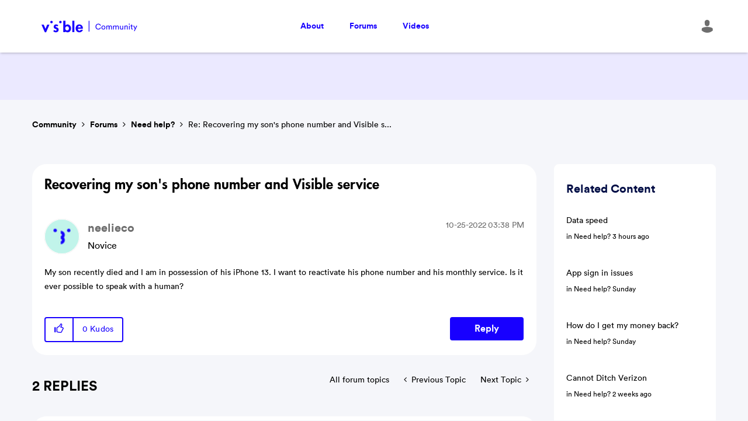

--- FILE ---
content_type: image/svg+xml
request_url: https://community.visible.com/html/assets/visible-logo-2.svg
body_size: 3824
content:
<svg width="266" height="34" viewBox="0 0 266 34" fill="none" xmlns="http://www.w3.org/2000/svg">
<path fill-rule="evenodd" clip-rule="evenodd" d="M76.1952 22.0117C76.1952 24.9291 74.6118 27.8239 71.1311 27.8239C67.8815 27.8239 65.8639 24.9291 65.8639 22.0117C65.8639 19.0932 67.8815 16.2414 71.1311 16.2414C74.6118 16.2414 76.1952 19.0932 76.1952 22.0117V22.0117ZM101.113 19.3168C101.433 16.9321 102.987 15.1471 105.142 15.1471C107.798 15.1471 108.809 16.9738 109.129 19.3168H101.113ZM22.0925 11.6967L12.8307 32.7982H9.26183L0 11.6967H6.33904L11.0465 23.2972L15.7535 11.6967H22.0925ZM114.94 22.9802V22.2642C114.94 16.0303 111.44 11.0182 104.813 11.0182C98.2684 11.0182 94.857 15.9458 94.857 22.2218C94.857 28.4977 98.8442 33.0462 105.101 33.0462C109.341 33.0462 113.734 30.6278 115 25.9769H109.087C108.305 27.6197 106.985 28.5396 105.2 28.5396C102.195 28.5396 100.949 25.5912 100.949 22.9802H114.94ZM46.5393 13.388C45.009 11.9504 42.6245 11.0182 40.2524 11.0182C36.4652 11.0182 33.8307 13.8398 33.8307 17.715C33.8307 21.0423 35.8477 22.2636 37.8649 23.1484C39.8819 24.0324 41.8991 24.4541 41.8991 26.265C41.8991 27.6128 40.8697 28.4972 39.5936 28.4972C37.9061 28.4972 36.3518 27.4453 35.3124 26.0964L32.6023 29.7151C34.372 31.9056 37.0825 33.046 39.7995 33.046C44.0395 33.046 47.6621 30.3084 47.6621 25.7173C47.6621 22.1373 45.6036 20.7054 43.504 19.779C41.4462 18.8524 39.3466 18.4308 39.3466 16.9147C39.3466 15.9036 40.1797 15.1457 41.1263 15.1457C42.3805 15.1457 43.2968 15.8489 44.0694 16.7996L46.5393 13.388ZM60.5907 32.3725H66.3538V30.3463H66.4363C67.5889 32.0308 70.2622 33.0462 72.3204 33.0462C78.5209 33.0462 82.0411 27.5714 82.0411 21.9269C82.0411 16.4937 78.1368 11.0182 72.1834 11.0182C70.043 11.0182 68.0041 11.942 66.3538 13.7026V0.953735H60.5907V32.3725ZM85.5802 32.3729H91.3432V0.953735H85.5802V32.3729ZM55.9 4.44987C55.9 2.55433 54.3769 0.953735 52.4831 0.953735C50.5898 0.953735 49.0664 2.55433 49.0664 4.44987C49.0664 6.38713 50.5898 7.94601 52.4831 7.94601C54.3769 7.94601 55.9 6.38713 55.9 4.44987V4.44987ZM31.2038 4.44987C31.2038 2.55433 29.681 0.953735 27.7872 0.953735C25.8938 0.953735 24.3702 2.55433 24.3702 4.44987C24.3702 6.38713 25.8938 7.94601 27.7872 7.94601C29.681 7.94601 31.2038 6.38713 31.2038 4.44987V4.44987Z" fill="#1800FF"/>
<rect x="131" y="0.953735" width="2" height="30" fill="#1800FF"/>
<path d="M157.734 25.2837C156.722 25.2837 155.747 25.1077 154.808 24.7557C153.884 24.3891 153.063 23.8611 152.344 23.1717C151.64 22.4824 151.068 21.6317 150.628 20.6197C150.203 19.6077 149.99 18.4491 149.99 17.1437C149.99 15.8384 150.21 14.6871 150.65 13.6897C151.09 12.6777 151.669 11.8271 152.388 11.1377C153.121 10.4484 153.95 9.92773 154.874 9.57573C155.813 9.20907 156.766 9.02573 157.734 9.02573C158.629 9.02573 159.45 9.14307 160.198 9.37774C160.946 9.6124 161.613 9.9424 162.2 10.3677C162.787 10.7931 163.278 11.3137 163.674 11.9297C164.085 12.5457 164.393 13.2277 164.598 13.9757L162.596 14.6797C162.303 13.4917 161.738 12.5824 160.902 11.9517C160.081 11.3211 159.025 11.0057 157.734 11.0057C157.03 11.0057 156.341 11.1377 155.666 11.4017C155.006 11.6511 154.412 12.0324 153.884 12.5457C153.371 13.0591 152.96 13.7044 152.652 14.4817C152.344 15.2444 152.19 16.1317 152.19 17.1437C152.19 18.1557 152.344 19.0504 152.652 19.8277C152.96 20.5904 153.371 21.2357 153.884 21.7637C154.412 22.2771 155.006 22.6657 155.666 22.9297C156.341 23.1791 157.03 23.3037 157.734 23.3037C158.394 23.3037 158.995 23.2084 159.538 23.0177C160.081 22.8271 160.557 22.5704 160.968 22.2477C161.393 21.9104 161.745 21.5144 162.024 21.0597C162.317 20.5904 162.545 20.0917 162.706 19.5637L164.62 20.2677C164.415 21.0011 164.107 21.6757 163.696 22.2917C163.285 22.9077 162.787 23.4357 162.2 23.8757C161.628 24.3157 160.961 24.6604 160.198 24.9097C159.45 25.1591 158.629 25.2837 157.734 25.2837ZM171.842 23.4357C172.282 23.4357 172.7 23.3551 173.096 23.1937C173.492 23.0324 173.844 22.7904 174.152 22.4677C174.46 22.1451 174.702 21.7491 174.878 21.2797C175.054 20.8104 175.142 20.2677 175.142 19.6517C175.142 19.0357 175.054 18.5004 174.878 18.0457C174.702 17.5764 174.46 17.1804 174.152 16.8577C173.844 16.5351 173.492 16.2931 173.096 16.1317C172.7 15.9704 172.282 15.8897 171.842 15.8897C171.402 15.8897 170.984 15.9704 170.588 16.1317C170.192 16.2931 169.84 16.5351 169.532 16.8577C169.224 17.1804 168.982 17.5764 168.806 18.0457C168.63 18.5004 168.542 19.0357 168.542 19.6517C168.542 20.2677 168.63 20.8104 168.806 21.2797C168.982 21.7491 169.224 22.1451 169.532 22.4677C169.84 22.7904 170.192 23.0324 170.588 23.1937C170.984 23.3551 171.402 23.4357 171.842 23.4357ZM171.842 14.0417C172.634 14.0417 173.36 14.1884 174.02 14.4817C174.68 14.7604 175.252 15.1491 175.736 15.6477C176.22 16.1464 176.594 16.7404 176.858 17.4297C177.122 18.1044 177.254 18.8451 177.254 19.6517C177.254 20.4584 177.122 21.2064 176.858 21.8957C176.594 22.5851 176.22 23.1791 175.736 23.6777C175.252 24.1764 174.68 24.5724 174.02 24.8657C173.36 25.1444 172.634 25.2837 171.842 25.2837C171.05 25.2837 170.324 25.1444 169.664 24.8657C169.004 24.5724 168.432 24.1764 167.948 23.6777C167.464 23.1791 167.09 22.5851 166.826 21.8957C166.562 21.2064 166.43 20.4584 166.43 19.6517C166.43 18.8451 166.562 18.1044 166.826 17.4297C167.09 16.7404 167.464 16.1464 167.948 15.6477C168.432 15.1491 169.004 14.7604 169.664 14.4817C170.324 14.1884 171.05 14.0417 171.842 14.0417ZM179.95 24.9537V14.3717H181.93V15.7797C182.267 15.1931 182.729 14.7604 183.316 14.4817C183.917 14.2031 184.526 14.0637 185.142 14.0637C185.802 14.0637 186.418 14.2251 186.99 14.5477C187.577 14.8704 188.017 15.3764 188.31 16.0657C188.735 15.3031 189.263 14.7824 189.894 14.5037C190.525 14.2104 191.177 14.0637 191.852 14.0637C192.307 14.0637 192.754 14.1444 193.194 14.3057C193.634 14.4671 194.023 14.7164 194.36 15.0537C194.712 15.3764 194.991 15.7944 195.196 16.3077C195.401 16.8064 195.504 17.4004 195.504 18.0897V24.9537H193.458V18.3097C193.458 17.6204 193.275 17.0484 192.908 16.5937C192.556 16.1244 191.991 15.8897 191.214 15.8897C190.481 15.8897 189.887 16.1464 189.432 16.6597C188.992 17.1584 188.772 17.7891 188.772 18.5517V24.9537H186.704V18.3097C186.704 17.6204 186.528 17.0484 186.176 16.5937C185.824 16.1244 185.252 15.8897 184.46 15.8897C183.712 15.8897 183.111 16.1391 182.656 16.6377C182.216 17.1364 181.996 17.7817 181.996 18.5737V24.9537H179.95ZM198.863 24.9537V14.3717H200.843V15.7797C201.18 15.1931 201.642 14.7604 202.229 14.4817C202.83 14.2031 203.439 14.0637 204.055 14.0637C204.715 14.0637 205.331 14.2251 205.903 14.5477C206.49 14.8704 206.93 15.3764 207.223 16.0657C207.648 15.3031 208.176 14.7824 208.807 14.5037C209.438 14.2104 210.09 14.0637 210.765 14.0637C211.22 14.0637 211.667 14.1444 212.107 14.3057C212.547 14.4671 212.936 14.7164 213.273 15.0537C213.625 15.3764 213.904 15.7944 214.109 16.3077C214.314 16.8064 214.417 17.4004 214.417 18.0897V24.9537H212.371V18.3097C212.371 17.6204 212.188 17.0484 211.821 16.5937C211.469 16.1244 210.904 15.8897 210.127 15.8897C209.394 15.8897 208.8 16.1464 208.345 16.6597C207.905 17.1584 207.685 17.7891 207.685 18.5517V24.9537H205.617V18.3097C205.617 17.6204 205.441 17.0484 205.089 16.5937C204.737 16.1244 204.165 15.8897 203.373 15.8897C202.625 15.8897 202.024 16.1391 201.569 16.6377C201.129 17.1364 200.909 17.7817 200.909 18.5737V24.9537H198.863ZM224.75 23.6777C224.457 24.2351 224.017 24.6457 223.43 24.9097C222.844 25.1591 222.242 25.2837 221.626 25.2837C221.01 25.2837 220.453 25.1737 219.954 24.9537C219.47 24.7337 219.06 24.4331 218.722 24.0517C218.385 23.6704 218.121 23.2231 217.93 22.7097C217.754 22.1964 217.666 21.6391 217.666 21.0377V14.3717H219.734V20.7297C219.734 21.0964 219.778 21.4484 219.866 21.7857C219.954 22.1084 220.094 22.3944 220.284 22.6437C220.475 22.8931 220.717 23.0911 221.01 23.2377C221.318 23.3844 221.692 23.4577 222.132 23.4577C222.968 23.4577 223.592 23.2084 224.002 22.7097C224.428 22.2111 224.64 21.5584 224.64 20.7517V14.3717H226.708V22.9957C226.708 23.4211 226.716 23.8097 226.73 24.1617C226.76 24.4991 226.789 24.7631 226.818 24.9537H224.838C224.809 24.8364 224.787 24.6531 224.772 24.4037C224.758 24.1397 224.75 23.8977 224.75 23.6777ZM232.355 24.9537H230.287V14.3717H232.311V15.8897C232.693 15.2297 233.177 14.7604 233.763 14.4817C234.35 14.2031 234.951 14.0637 235.567 14.0637C236.198 14.0637 236.748 14.1737 237.217 14.3937C237.701 14.5991 238.097 14.8924 238.405 15.2737C238.728 15.6404 238.963 16.0804 239.109 16.5937C239.271 17.1071 239.351 17.6571 239.351 18.2437V24.9537H237.283V18.5957C237.283 18.2291 237.239 17.8844 237.151 17.5617C237.078 17.2391 236.939 16.9604 236.733 16.7257C236.543 16.4764 236.286 16.2857 235.963 16.1537C235.655 16.0071 235.274 15.9337 234.819 15.9337C234.409 15.9337 234.049 16.0144 233.741 16.1757C233.433 16.3224 233.177 16.5277 232.971 16.7917C232.766 17.0557 232.612 17.3637 232.509 17.7157C232.407 18.0677 232.355 18.4417 232.355 18.8377V24.9537ZM242.691 24.9537V14.3717H244.737V24.9537H242.691ZM242.229 10.3677C242.229 9.9424 242.368 9.5904 242.647 9.31173C242.94 9.0184 243.292 8.87174 243.703 8.87174C244.128 8.87174 244.48 9.0184 244.759 9.31173C245.052 9.5904 245.199 9.9424 245.199 10.3677C245.199 10.7784 245.052 11.1304 244.759 11.4237C244.48 11.7024 244.128 11.8417 243.703 11.8417C243.292 11.8417 242.94 11.7024 242.647 11.4237C242.368 11.1304 242.229 10.7784 242.229 10.3677ZM251.077 14.3717H253.365V16.2417H251.077V21.7417C251.077 22.2257 251.187 22.5924 251.407 22.8417C251.627 23.0764 252.009 23.1937 252.551 23.1937C252.683 23.1937 252.83 23.1864 252.991 23.1717C253.153 23.1571 253.277 23.1351 253.365 23.1057V24.8657C253.277 24.8951 253.109 24.9317 252.859 24.9757C252.61 25.0344 252.309 25.0637 251.957 25.0637C251.048 25.0637 250.329 24.8071 249.801 24.2937C249.273 23.7657 249.009 23.0177 249.009 22.0497V16.2417H246.985V14.3717H247.557C248.129 14.3717 248.54 14.2177 248.789 13.9097C249.053 13.6017 249.185 13.2131 249.185 12.7437V11.0277H251.077V14.3717ZM256.55 29.3757L259.19 23.7877L254.636 14.3717H257.012L260.312 21.6757L263.48 14.3717H265.702L258.816 29.3757H256.55Z" fill="#1800FF"/>
</svg>


--- FILE ---
content_type: text/javascript
request_url: https://cdn.transcend.io/cm/83c60986-89e6-4f58-a6b5-3921dc18bedb/airgap.js?=489618
body_size: 52620
content:
// Copyright 2025 Transcend Inc. All Rights Reserved.
// Learn more at https://transcend.io/consent-management

self.transcend=Object.assign({"country":"US","countryRegion":"OH"},self.transcend);self.transcend=Object.assign({readyQueue:[],ready(c){this.readyQueue.push(c)},showConsentManager(){this.ready((t)=>{t.showConsentManager()})}},self.transcend);self.airgap=Object.assign({readyQueue:[],ready(c){this.readyQueue.push(c)},purposes:{"useDefault":false,"types":{"AlwaysBlock":{"name":"AlwaysBlock","description":"Block data flow when opted in or out","defaultConsent":"Auto","showInConsentManager":false,"configurable":false,"essential":false,"trackingType":"AlwaysBlock","optOutSignals":[]},"SaleOfInfo":{"name":"SaleOfInfo","description":"Sale of personal information.","defaultConsent":"Auto","showInConsentManager":true,"configurable":true,"essential":false,"trackingType":"SaleOfInfo","optOutSignals":["GPC"]},"Functional":{"name":"Functional","description":"Personalization, autofilled forms, etc.","defaultConsent":"Auto","showInConsentManager":true,"configurable":true,"essential":false,"trackingType":"Functional","optOutSignals":[]},"Analytics":{"name":"Analytics","description":"Help us learn how our site is used and how it performs.","defaultConsent":"Auto","showInConsentManager":true,"configurable":true,"essential":false,"trackingType":"Analytics","optOutSignals":[]},"Advertising":{"name":"Advertising","description":"Helps us and others serve ads relevant to you.","defaultConsent":"Auto","showInConsentManager":true,"configurable":true,"essential":false,"trackingType":"Advertising","optOutSignals":[]}}},regimePurposeScopes:[[["Unknown"],["AlwaysBlock","SaleOfInfo"]]],macroregions:[["EU","BE GR LT PT BG ES LU RO CZ FR RE GP MQ GF YT BL MF PM WF PF NC HU SI DK FO GL HR MT SK DE IT NL AW CW SX FI AX EE CY AT SE IE LV PL AI BM IO VG KY FK GI MS PN SH TC GG JE IM"]],regionRegimesMap:[[[],["Unknown"],"out",[],[],null,null,{}]],regimePurposeOptOuts:[],regulatedPaths:[{"matcher":"//www.google.com/recaptcha/","purposes":["Essential"],"regex":false},{"matcher":"//www.google.com/recaptcha/api.js","purposes":["Essential"],"regex":false},{"matcher":"^https://.+ingest\\.sentry\\.io","purposes":["Essential"],"regex":true}],purposeMap:{"visible.com":["Essential"],"tel.meet":["Essential"],"twitter.com":["SaleOfInfo"],"yastatic.net":["AlwaysBlock"],"sc-static.net":["SaleOfInfo"],"calleridtest.com":["Advertising","Analytics"],"youtu.be":["Essential"],"m.me":["Analytics","SaleOfInfo"],"khoros.com":["Essential"],"mms.vtext":["Essential"],"deploytealium.com":["Essential"],"google.com":["SaleOfInfo"],"transcend-cdn.com":["Essential"],"t.co":["SaleOfInfo"],"visible-app.quantummetric.com":["Essential"],"www.reddit.com":["SaleOfInfo"],"meet.google.com":["Advertising","Analytics","Functional","SaleOfInfo"],"www.visible.com,":["Essential"],"urldefense.proofpoint.com":["Essential"],"tt.omtrdc.net":["SaleOfInfo"],"e1.emxdgt.com":["Advertising","SaleOfInfo"],"sync.transcend.io":["Essential"],"api.joingerald.com":["SaleOfInfo"],"image8.pubmatic.com":["SaleOfInfo"],"ap.lijit.com":["Advertising","Analytics","SaleOfInfo"],"tags.bluekai.com":["Advertising","SaleOfInfo"],"match.adsrvr.org":["Advertising","Analytics","Functional","SaleOfInfo"],"cs.admanmedia.com":["Advertising","SaleOfInfo"],"z.moatads.com":["SaleOfInfo"],"fls.doubleclick.net":["SaleOfInfo"],"www.google.hr":["SaleOfInfo"],"logs-01.loggly.com":["Essential"],"alb.reddit.com":["SaleOfInfo"],"cdn.embedly.com":["Essential"],"www.google.hn":["SaleOfInfo"],"m.addthis.com":["SaleOfInfo"],"edge.addthis.com":["SaleOfInfo"],"v1.addthisedge.com":["SaleOfInfo"],"www.google.at":["SaleOfInfo"],"www.google.jo":["Advertising","Analytics","SaleOfInfo"],"www.google.lt":["SaleOfInfo"],"raw.githubusercontent.com":["Essential"],"region1.google-analytics.com":["SaleOfInfo"],"www.google.mg":["Advertising","Analytics","SaleOfInfo"],"www.google.se":["SaleOfInfo"],"cdnjs.cloudflare.com":["Essential"],"www.google.tg":["Advertising","Analytics","SaleOfInfo"],"us-central1-adaptive-growth.cloudfunctions.net":["SaleOfInfo"],"pagead2.googlesyndication.com":["SaleOfInfo"],"www.visiblemerch.com":["Essential"],"www.google.iq":["SaleOfInfo"],"ssl.google-analytics.com":["Analytics","SaleOfInfo"],"external-content.duckduckgo.com":["SaleOfInfo"],"www.instagram.com":["Advertising","SaleOfInfo"],"www.fcc.gov":["Essential"],"mms.vtext.com":["Essential"],"support.apple.com":["Advertising"],"www.google.cl":["Advertising","Analytics","SaleOfInfo"],"www.google.es":["Advertising","Analytics","SaleOfInfo"],"www.paypalobjects.com":["Essential"],"www.google.dk":["SaleOfInfo"],"pixel-config.reddit.com":["SaleOfInfo"],"pt.ispot.tv":["Essential"],"cm.everesttech.net":["SaleOfInfo"],"sync.1rx.io":["Advertising","SaleOfInfo"],"safeframe.googlesyndication.com":["SaleOfInfo"],"online.citi.com":["SaleOfInfo"],"community.visible.com":["Essential"],"www.linkedin.com":["Advertising","Analytics","SaleOfInfo"],"www.google.hu":["SaleOfInfo"],"www.google.is":["SaleOfInfo"],"www.google.no":["Advertising","Analytics","SaleOfInfo"],"www.google.tm":["Advertising","Analytics","SaleOfInfo"],"bat.bing.com":["SaleOfInfo"],"www.google.pt":["Advertising","Analytics","SaleOfInfo"],"cdn.segment.com":["Essential"],"www.youtube.com":["Essential"],"www.google.cn":["SaleOfInfo"],"consumercomplaints.fcc.gov":["Essential"],"www.google.al":["SaleOfInfo"],"visitor-service-eu-west-1.tealiumiq.com":["Essential"],"cdn.transcend.io":["Essential"],"storage.googleapis.com":["Essential"],"www.google.ca":["SaleOfInfo"],"tags.tiqcdn.com":["Essential"],"js.adsrvr.org":["SaleOfInfo"],"sync.inmobi.com":["SaleOfInfo"],"match.sharethrough.com":["Advertising","SaleOfInfo"],"conversions-config.reddit.com":["SaleOfInfo"],"www.google.ie":["SaleOfInfo"],"translate.googleapis.com":["Essential"],"cdn.jsdelivr.net":["Essential"],"analytics.google.com":["SaleOfInfo"],"simage2.pubmatic.com":["SaleOfInfo"],"www.google.ee":["SaleOfInfo"],"i.vimeocdn.com":["Essential"],"cdn.honey.io":["Essential"],"www.google.sk":["SaleOfInfo"],"www.facebook.com":["SaleOfInfo"],"idsync.rlcdn.com":["Advertising","Analytics","SaleOfInfo"],"pixels.spotify.com":["SaleOfInfo"],"visitor-service-us-east-1.tealiumiq.com":["Essential"],"cdn.quantummetric.com":["Essential"],"collect.tealiumiq.com":["Essential"],"cdn.pdst.fm":["SaleOfInfo"],"visible.pxf.io":["SaleOfInfo"],"us-u.openx.net":["Advertising","Analytics","Functional","SaleOfInfo"],"ib.adnxs.com":["Advertising","SaleOfInfo"],"s-a.innovid.com":["SaleOfInfo"],"dpm.demdex.net":["SaleOfInfo"],"secure.insightexpressai.com":["SaleOfInfo"],"ingest.quantummetric.com":["Essential"],"exchange-match.mediaplex.com":["Advertising","Analytics","Functional","SaleOfInfo"],"ps.eyeota.net":["Advertising","Analytics","SaleOfInfo"],"visitor-service.tealiumiq.com":["Essential"],"rtb-csync.smartadserver.com":["SaleOfInfo"],"visitor-service-eu-central-1.tealiumiq.com":["Essential"],"visitor-service-ap-east-1.tealiumiq.com":["Essential"],"translate-pa.googleapis.com":["Essential"],"www.google.kz":["SaleOfInfo"],"www.google.fr":["SaleOfInfo"],"fonts.gstatic.com":["Essential"],"visitor-service-ap-northeast-1.tealiumiq.com":["Essential"],"limuirs-assets.lithium.com":["Essential"],"www.google.be":["SaleOfInfo"],"ad.doubleclick.net":["SaleOfInfo"],"sanalytics.visible.com":["Essential"],"login-ds.dotomi.com":["SaleOfInfo"],"www.upsellit.com":["SaleOfInfo"],"visitor-service-ap-southeast-2.tealiumiq.com":["Essential"],"www.google.nl":["SaleOfInfo"],"www.google.pl":["Advertising","Analytics","SaleOfInfo"],"www.google.cz":["SaleOfInfo"],"www.google.ru":["SaleOfInfo"],"analytics.tiktok.com":["SaleOfInfo"],"connect.facebook.net":["SaleOfInfo"],"static.ads-twitter.com":["SaleOfInfo"],"www.google.ae":["SaleOfInfo"],"bat.bing.net":["SaleOfInfo"],"rl.quantummetric.com":["Essential"],"analytics.twitter.com":["SaleOfInfo"],"www.google.rs":["Advertising","Analytics","SaleOfInfo"],"media1.tenor.com":["SaleOfInfo"],"i.imgur.com":["SaleOfInfo"],"www.google.gy":["SaleOfInfo"],"media.giphy.com":["Essential"],"insight.adsrvr.org":["SaleOfInfo"],"www.redditstatic.com":["SaleOfInfo"],"pixel.rubiconproject.com":["Advertising","Analytics","Functional","SaleOfInfo"],"eb2.3lift.com":["Advertising","Analytics","Functional","SaleOfInfo"],"dsum-sec.casalemedia.com":["Advertising","SaleOfInfo"],"www.google.gr":["Advertising","Analytics","SaleOfInfo"],"crb.kargo.com":["Advertising","Analytics","SaleOfInfo"],"ads.stickyadstv.com":["Advertising","Analytics","Functional","SaleOfInfo"],"d.impct.site":["SaleOfInfo"],"fonts.googleapis.com":["Essential"],"www.google.com":["SaleOfInfo"],"www.google.fi":["Advertising","Analytics","SaleOfInfo"],"www.google.ro":["SaleOfInfo"],"i.ytimg.com":["Essential"],"visitor-service-us-west-2.tealiumiq.com":["Essential"],"bh.contextweb.com":["Advertising","Analytics","SaleOfInfo"],"partners.tremorhub.com":["Advertising","SaleOfInfo"],"www.gstatic.com":["Essential"],"www.google.ch":["Advertising","Analytics","SaleOfInfo"],"tr6.snapchat.com":["SaleOfInfo"],"tr.snapchat.com":["SaleOfInfo"],"td.doubleclick.net":["SaleOfInfo"],"s.yimg.com":["SaleOfInfo"],"code.jquery.com":["Essential"],"login.dotomi.com":["SaleOfInfo"],"visibleservices.demdex.net":["SaleOfInfo"],"www.visible.com":["Essential"],"translate.google.com":["Essential"],"www.google-analytics.com":["SaleOfInfo"],"adservice.google.com":["SaleOfInfo"],"www.google.de":["SaleOfInfo"],"sync.crwdcntrl.net":["SaleOfInfo"],"www.google.bs":["SaleOfInfo"],"www.googletagmanager.com":["Essential"],"d.impactradius-event.com":["SaleOfInfo"],"www.googleadservices.com":["SaleOfInfo"],"www.google.it":["SaleOfInfo"],"sync.bfmio.com":["Advertising","Analytics","SaleOfInfo"],"www.google.bg":["SaleOfInfo"],"www.google.com.ag":["SaleOfInfo"],"cm.g.doubleclick.net":["Advertising","SaleOfInfo"],"www.google.co.ug":["SaleOfInfo"],"www.google.co.vi":["SaleOfInfo"],"www.google.com.ua":["SaleOfInfo"],"www.google.com.tw":["SaleOfInfo"],"www.google.com.kh":["SaleOfInfo"],"www.google.com.na":["SaleOfInfo"],"www.google.co.zm":["SaleOfInfo"],"www.google.com.bh":["Advertising","Analytics","SaleOfInfo"],"127.0.0.1":["Essential"],"www.google.com.pa":["SaleOfInfo"],"www.google.com.kw":["SaleOfInfo"],"www.google.com.pe":["SaleOfInfo"],"www.google.com.hk":["SaleOfInfo"],"www.google.com.cu":["SaleOfInfo"],"www.google.co.nz":["SaleOfInfo"],"www.google.co.mz":["SaleOfInfo"],"www.google.com.gt":["SaleOfInfo"],"www.google.co.in":["SaleOfInfo"],"www.google.com.sg":["Advertising","Analytics","SaleOfInfo"],"stats.g.doubleclick.net":["SaleOfInfo"],"www.google.com.my":["Advertising","Analytics","SaleOfInfo"],"www.google.com.sa":["SaleOfInfo"],"www.google.com.vn":["Advertising","Analytics","SaleOfInfo"],"www.google.com.fj":["Advertising","Analytics","SaleOfInfo"],"photos.app.goo.gl":["Essential"],"www.google.co.jp":["SaleOfInfo"],"www.google.com.uy":["Advertising","Analytics","SaleOfInfo"],"www.google.com.ar":["Advertising","Analytics","SaleOfInfo"],"www.google.com.bd":["SaleOfInfo"],"www.google.co.ke":["SaleOfInfo"],"idsync.live.streamtheworld.com":["SaleOfInfo"],"www.google.com.co":["SaleOfInfo"],"www.google.com.au":["SaleOfInfo"],"www.google.co.tz":["SaleOfInfo"],"www.google.com.br":["Advertising","Analytics","SaleOfInfo"],"www.google.com.lb":["SaleOfInfo"],"www.google.com.qa":["Advertising","Analytics","SaleOfInfo"],"ups.analytics.yahoo.com":["Advertising","Analytics","SaleOfInfo"],"cms.analytics.yahoo.com":["Advertising","Analytics","SaleOfInfo"],"www.google.co.uk":["SaleOfInfo"],"www.google.com.ph":["SaleOfInfo"],"www.google.com.tr":["SaleOfInfo"],"www.google.com.eg":["SaleOfInfo"],"sp.analytics.yahoo.com":["SaleOfInfo"],"www.google.com.bo":["SaleOfInfo"],"www.google.co.ve":["SaleOfInfo"],"www.google.com.mx":["SaleOfInfo"],"www.google.com.do":["SaleOfInfo"],"www.google.com.pk":["Advertising","Analytics","SaleOfInfo"],"www.google.co.th":["SaleOfInfo"],"www.google.com.om":["Advertising","Analytics","SaleOfInfo"],"cognito-idp.us-east-2.amazonaws.com":["Essential"],"www.google.co.cr":["SaleOfInfo"],"www.google.co.za":["SaleOfInfo"],"www.google.com.ng":["SaleOfInfo"],"www.google.co.id":["SaleOfInfo"],"www.google.co.il":["SaleOfInfo"],"www.google.com.et":["Advertising","Analytics","SaleOfInfo"],"s.ad.smaato.net":["Advertising","Analytics","Functional","SaleOfInfo"],"www.google.com.gh":["Advertising","Analytics","SaleOfInfo"],"www.google.com.jm":["SaleOfInfo"],"www.google.com.pr":["SaleOfInfo"],"www.google.co.zw":["SaleOfInfo"],"googleads.g.doubleclick.net":["SaleOfInfo"],"www.google.co.kr":["SaleOfInfo"],"us-east.ads.audio.thisisdax.com":["Advertising","SaleOfInfo"]},cookies:[{"cookie":"__pdst","purposes":["SaleOfInfo"]},{"cookie":"__tld__","purposes":["Analytics","SaleOfInfo"]},{"cookie":"^_dc_gtm_","purposes":["SaleOfInfo"],"regex":true},{"cookie":"^_dc_gtm_UA-.*","purposes":["SaleOfInfo"],"regex":true},{"cookie":"^AMCV_.+AdobeOrg","purposes":["Analytics","SaleOfInfo"],"regex":true},{"cookie":"QuantumMetricSessionID","purposes":["Essential"]},{"cookie":"s_ecid","purposes":["Analytics","SaleOfInfo"]}],ui:"/cm/83c60986-89e6-4f58-a6b5-3921dc18bedb/ui.js",xdi:"/cm/83c60986-89e6-4f58-a6b5-3921dc18bedb/xdi.js",metadata:"/cm/83c60986-89e6-4f58-a6b5-3921dc18bedb/metadata.json",id:"83c60986-89e6-4f58-a6b5-3921dc18bedb"},self.airgap);self.airgap.loadOptions=Object.assign({"csp":"off","log":"warn error","telemetry":"on","backendSync":"off","mutationObserver":"off","consentPrecedence":"signal","signedIabAgreement":"no","unknownCookiePolicy":"allow","unknownRequestPolicy":"require-full-consent","telemetryPartitioning":"path","prompt":"0","privacyPolicy":"https://7-verizon-com.us.trsnd.co","regimePrecedence":"Unknown","consentManagerConfig":{"privacyPolicy":"https://7-verizon-com.us.trsnd.co","theme":{"primaryColor":"#000000","fontColor":"#ffffff"},"initialViewStateByPrivacyRegime":{"Unknown":"Hidden"}},"css":"https://transcend-cdn.com/cm/83c60986-89e6-4f58-a6b5-3921dc18bedb/cm.css","messages":"https://transcend-cdn.com/cm/83c60986-89e6-4f58-a6b5-3921dc18bedb/translations","sites":"visible.com"},self.airgap.loadOptions);(()=>{const allowedHosts=["community.visible.com","community-stage.visible.com","hhhwf99863.stage.lithium.com "];const telemetryEndpoint="https://telemetry.us.transcend.io/collect";(()=>{
"use strict";var lh=Object.defineProperty,uh=Object.defineProperties;var mh=Object.getOwnPropertyDescriptors;var lf=Object.getOwnPropertySymbols;var dh=Object.prototype.hasOwnProperty,fh=Object.prototype.propertyIsEnumerable;var wl=(e,t,o)=>t in e?lh(e,t,{enumerable:!0,configurable:!0,writable:!0,value:o}):e[t]=o,M=(e,t)=>{for(var o in t||(t={}))dh.call(t,o)&&wl(e,o,t[o]);if(lf)for(var o of lf(t))fh.call(t,o)&&wl(e,o,t[o]);return e},Ne=(e,t)=>uh(e,mh(t));var V=(e,t,o)=>(wl(e,typeof t!="symbol"?t+"":t,o),o),uf=(e,t,o)=>{if(!t.has(e))throw TypeError("Cannot "+o)};var ge=(e,t,o)=>(uf(e,t,"read from private field"),o?o.call(e):t.get(e)),Fe=(e,t,o)=>{if(t.has(e))throw TypeError("Cannot add the same private member more than once");t instanceof WeakSet?t.add(e):t.set(e,o)},Ee=(e,t,o,r)=>(uf(e,t,"write to private field"),r?r.call(e,o):t.set(e,o),o);var xr="http://www.w3.org/1999/xhtml",mf="http://www.w3.org/2000/svg",Mi=":~:",R="prototype",xi="src";var A=typeof globalThis<"u"?globalThis:self,{Function:bi,top:bO,document:Y}=A,P=!!Y,{call:pc,apply:gh,bind:Eh}=bi[R],s=pc.bind(pc),w=pc.bind(gh),uc=pc.bind(Eh),{Symbol:zo,parent:mc,location:xo,navigator:fs,String:Gl,XMLHttpRequest:Yt,fetch:dc,Request:lc,Array:pr,Blob:gs,Boolean:DO,Object:gt,Error:Ve,ReferenceError:Di,TypeError:Lt,Set:Ce,WeakSet:Es,Map:Jt,WeakMap:ki,Promise:De,URL:vt,URLSearchParams:$t,Event:br,CustomEvent:Fl,UIEvent:ql,SubmitEvent:bf,CookieChangeEvent:wi,CookieStore:Ui,cookieStore:dn,SecurityPolicyViolationEvent:fc,Date:Xt,FormData:ys,ReadableStream:Vl,Headers:gc,console:Df,Math:Lr,JSON:Bl,RegExp:Lo,EventTarget:Kl,MessagePort:yh,MessageChannel:kO,postMessage:kf,history:Th,History:Rh,AbortController:wO,setTimeout:Zt,clearTimeout:fn,setInterval:Ts,clearInterval:UO,requestIdleCallback:Rs=function(e,{timeout:t=0}={timeout:0}){return s(Zt,this,e,t)},importScripts:Wl,eval:HO,close:GO,TextEncoder:ds,encodeURIComponent:jo,decodeURIComponent:Yl,unescape:wf,Intl:$l,isNaN:Ah,confirm:Uf,Response:Hf,DOMParser:Gf,Node:Qo,NodeList:zl,NodeFilter:Sh,Attr:FO,NamedNodeMap:Ph,XMLSerializer:jl,DOMException:Ff,MutationObserver:Ql,Number:hh,performance:Po,Performance:df,PerformanceObserver:Li,PerformanceObserverEntryList:ff,PerformanceEntry:qO,PerformanceResourceTiming:VO,Element:As,Document:bo,HTMLDocument:qf,DocumentFragment:Ih,DocumentType:vh,CharacterData:Ch,HTMLElement:Vf,HTMLScriptElement:Ec,HTMLAnchorElement:Xl,HTMLIFrameElement:Jl,HTMLFormElement:yc,HTMLButtonElement:BO,HTMLInputElement:Bf,HTMLImageElement:Zl,HTMLMediaElement:Kf,HTMLCollection:Tc,SVGElement:Oh,DOMTokenList:eu,Proxy:Rc,Reflect:gf,Range:_h,ShadowRoot:Ef,URLPattern:Hi,ValidityState:Wf}=A,{structuredClone:Yf}=A,{includes:$f,every:zf,some:jf,map:Qf,push:Ac,pop:Nh,shift:Mh,unshift:xh,join:Xf,slice:KO,splice:Jf,find:Zf,findIndex:eg,filter:tg,flat:Sc,flatMap:og,reduce:tu,concat:rg,keys:Lh,values:ou,entries:bh,slice:ng,indexOf:sg}=pr[R],{add:ig,has:ag,delete:cg,clear:pg,values:lg,entries:WO,keys:YO,forEach:$O}=Ce[R],{get:Pc,set:ug,has:mg,delete:dg,clear:fg,keys:Dh,values:gg,entries:Eg}=Jt[R],{toString:zO}=hh[R],gn=e=>!Ah(e),{then:Dr,catch:eo}=De[R],kr=De.all.bind(De),yg=De.resolve.bind(De),Ss=gf.ownKeys.bind(gf),st=gt.keys.bind(gt),Ze=gt.entries.bind(gt),Io=e=>s(tu,ke(e),(t,[o,r])=>(t[o]=r,t),f()),jO=gt.assign.bind(gt),yf=gt.create.bind(gt),f=(e=null,t=null)=>e?yf(t,iu(e)):yf(t),$e=f(),vo=e=>{s(Rs,A,()=>{throw e})},{iterator:Ps,hasInstance:ru,match:Tf,matchAll:Rf,replace:Af,search:Sf,split:Pf,toStringTag:En}=zo,kh=zo[ru],z=(e,t)=>s(kh,e,t),{childNodes:wh,children:Uh}=P?Y.createDocumentFragment():$e,Gi=[[],new Ce,new Jt,""];P&&s(Ac,Gi,wh,Y.createElement("_").classList,Uh);var[Hh,Gh,Fh,qh,Vh,Bh,Kh]=Gi.map(({[Ps]:e})=>e),nu=e=>{if(z(pr,e))return Hh;if(z(Ce,e))return Gh;if(z(Jt,e))return Fh;if(P){if(z(zl,e))return Vh;if(z(eu,e))return Bh;if(z(Tc,e))return Kh}return typeof e=="string"||z(Gl,e)?qh:e[Ps]},xe=gt.defineProperty.bind(gt),hs=gt.getPrototypeOf.bind(gt),[Wh,su,Yh,$h,zh,jh,Qh]=Gi.map(e=>e&&e[Ps]().next),Tg=e=>{if(z(pr,e))return Wh;if(z(Ce,e))return su;if(z(Jt,e))return Yh;if(P){if(z(zl,e))return $h;if(z(eu,e))return zh;if(z(Tc,e))return jh}return typeof e=="string"||z(Gl,e)?Qh:s(nu(e),e).next},D=function(e,t,o){let r=s(nu(e),e),n=Tg(e),i=s(n,r),a=0;for(;!i.done;)s(t,o,i.value,a++,e),i=s(n,r)},Xo=e=>s(eo,e,()=>{}),Rg=P?fs:$e,{doNotTrack:hf,cookieEnabled:Ag}=Rg,{globalPrivacyControl:Sg,userAgent:Jo}=Rg,wr=P&&Ag?A.sessionStorage:f(),ct=P&&Ag?A.localStorage:f();var ke=e=>{let t=s(nu(e),e),o=Tg(e),r=[],n=s(o,t);for(;!n.done;)s(Ac,r,n.value),n=s(o,t);return r},pt=e=>{e.length=0},Et=e=>e.next().done,to=gt.getOwnPropertyDescriptor.bind(gt),iu=gt.getOwnPropertyDescriptors.bind(gt),U=(e,t)=>to(e[R],t),Fi=e=>iu(e[R]),{hasOwnProperty:Pg}=gt[R],{postMessage:hg,start:Ig,close:vg}=yh[R],{parse:Xh,stringify:Jh}=Bl,Is=Xh.bind(Bl),qe=Jh.bind(Bl),{href:au,hostname:Ct,origin:Do}=xo||$e,vs=Lo[R],{test:hc}=vs,cu=Tf&&vs[Tf],QO=Rf&&vs[Rf],pu=Pf&&vs[Pf],XO=Sf&&vs[Sf],lu=Af&&vs[Af],Ur=U(Lo,"source").get,Cg=U(Lo,"flags").get,{includes:Og,split:_g,startsWith:Ng,endsWith:Mg,toLowerCase:xg,toUpperCase:Lg,replace:bg,replaceAll:JO,trim:Dg,match:kg,matchAll:ZO,search:e_,indexOf:wg,slice:Ug}=Gl[R],{add:Hg,has:Gg,delete:Fg}=Es[R],{get:qg,set:Vg,has:Bg,delete:Kg}=ki[R],{preventDefault:Ic,stopPropagation:Wg,stopImmediatePropagation:Yg}=br[R],{add:t_,remove:o_,toggle:r_,contains:uu}=P?eu[R]:$e,{addEventListener:Ke,removeEventListener:Zo,dispatchEvent:mu}=Kl[R],{set:oo,entries:Hr,toString:Gr,has:vc,get:Cc,delete:$g}=$t[R],vf,If=(vf=U($t,"size"))==null?void 0:vf.get,zg=e=>If?!s(If,e):Et(s(Hr,e)),{entries:jg}=gc[R],{go:Zh,replaceState:Qg}=P?Rh[R]:$e,Cs=()=>{s(Zh,Th,0)},{click:Oc}=P?Vf[R]:$e,{submit:du,requestSubmit:fu}=P?yc[R]:$e,{setAttribute:yo,setAttributeNS:_c,setAttributeNode:Xg,setAttributeNodeNS:Jg,insertAdjacentElement:Zg,insertAdjacentHTML:eE,append:qi,remove:tE,hasAttribute:Os,getAttribute:_s,removeAttribute:Nc,hasAttributeNS:n_,getAttributeNS:oE,removeAttributeNS:rE,getElementsByTagName:s_,matches:i_}=P?As[R]:$e,{appendChild:Fr,removeChild:nE,insertBefore:Vi,replaceChild:sE,cloneNode:iE,getRootNode:a_,lookupNamespaceURI:aE}=P?Qo[R]:$e,{forEach:cE}=P?zl[R]:$e,{setNamedItem:pE,setNamedItemNS:lE}=P?Ph[R]:$e,{adoptNode:gu,importNode:Eu,append:c_,prepend:p_,write:Mc=Y==null?void 0:Y.write,open:xc=Y==null?void 0:Y.open,close:Lc=Y==null?void 0:Y.close,execCommand:uE,createElement:mE,createElementNS:bc,createDocumentFragment:eI,createTreeWalker:dE}=P?bo[R]:$e,{nextNode:fE}=P?TreeWalker[R]:$e,{append:l_,prepend:u_}=P?Ih[R]:$e,{before:m_,after:d_,replaceWith:f_}=P?vh[R]:$e,{before:g_,after:E_,replaceWith:y_}=P?Ch[R]:$e,{observe:gE,disconnect:EE}=P?Ql[R]:$e,yE=df&&df[R].getEntries,{observe:TE,disconnect:T_,takeRecords:R_}=Li&&Li[R]||$e,RE=ff&&ff[R].getEntries,AE=Po==null?void 0:Po.timeOrigin,SE=Po==null?void 0:Po.setResourceTimingBufferSize,PE=Po==null?void 0:Po.clearResourceTimings,hE=P&&new Gf,{parseFromString:IE}=P?Gf[R]:$e,{serializeToString:vE}=P?jl[R]:$e,{createHTMLDocument:yu,createDocument:Dc}=P?DOMImplementation[R]:$e,Ul=["DocumentFragment","Document","Element"],Hl=["DocumentType","CharacterData","Element"],CE=new Jt,OE=new Jt,_E=new Jt,NE=new Jt,ME=new Jt,xE=new Jt;P&&(D(Ul,e=>{let t=A[e];CE.set(e,t[R].querySelector),OE.set(e,t[R].querySelectorAll)}),D(Hl,e=>{let t=A[e];_E.set(e,t[R].remove),NE.set(e,t[R].replaceWith),ME.set(e,t[R].before),xE.set(e,t[R].after)}));var LE=P&&U(HTMLBaseElement,"href").set,Co=P&&U(Qo,"baseURI").get,yn=P&&U(Qo,"nodeType").get,Tu=P&&U(Qo,"childNodes").get,A_=P&&U(Qo,"parentNode").get,S_=P&&U(Qo,"parentElement").get,Ns=P&&U(Qo,"firstChild").get,{contains:bE,compareDocumentPosition:tI,DOCUMENT_POSITION_DISCONNECTED:oI,DOCUMENT_NODE:Ru,ELEMENT_NODE:kc,ATTRIBUTE_NODE:rI,TEXT_NODE:Au,COMMENT_NODE:DE,DOCUMENT_FRAGMENT_NODE:Su,DOCUMENT_TYPE_NODE:kE}=P?Qo[R]:$e,{SHOW_ELEMENT:wE,FILTER_SKIP:UE,FILTER_REJECT:HE}=P?Sh:$e,po=e=>e!==null&&typeof e=="object"&&"nodeType"in e,lo=e=>s(yn,e)===kc,GE=e=>s(yn,e)===rI,Ms=e=>s(yn,e)===Ru,FE=e=>s(yn,e)===Su,qE=e=>s(yn,e)===Au,ko=P&&U(bo,"cookie"),nI=P&&U(bo,"implementation").get,zt=P&&U(Qo,"ownerDocument").get,xs=P&&U(bo,"defaultView").get,Pu=P&&U(bo,"currentScript").get,sI=P&&U(bo,"readyState").get,Ls=P&&(e=>s(sI,e)),bs=P&&U(As,"tagName").get,Bi=P&&U(As,"namespaceURI").get,VE=P&&U(As,"firstElementChild").get,Ds=P&&s(nI,Y),lr=P&&s(Pu,Y),iI=()=>s(Tu,s(eI,Y)),wc=(e,t)=>(o,...r)=>{let n=s(xs,s(zt,o)||Y)||A,i=Hl.length;for(;i--;){let a=Hl[i],c=n[a];if(z(c,o))return w(s(Pc,e,a),o,r)}return t},BE=(e,t)=>(o,...r)=>{let n=s(xs,Ms(o)?o:s(zt,o)||Y)||A,i=Ul.length;for(;i--;){let a=Ul[i],c=n[a];if(z(c,o))return w(s(Pc,e,a),o,r)}return t},Tn=P&&wc(_E),P_=P&&wc(ME),KE=P&&wc(xE),WE=P&&wc(NE),Rn=P&&BE(CE,null),h_=P&&BE(OE,iI()),ho=gt.freeze.bind(gt),YE=gt.isFrozen.bind(gt),hu=(e,t,o=e[t])=>xe(e,t,{value:o,configurable:!1,writable:!1,enumerable:!1}),Tt=e=>(ho(e[R]),ho(e)),Iu=e=>{let t=Ss(e);for(let o of s(ou,t)){let r=e[o];r&&typeof r=="object"&&Iu(r)}return ho(e)},_e=pr.isArray.bind(pr),uo=Xt.now.bind(Xt),To=Xt.parse.bind(Xt),{toISOString:aI,toUTCString:cI,setMilliseconds:I_}=Xt[R],et=(e=new Xt)=>s(aI,e),$E=(e=new Xt)=>s(cI,e),Cf,zE=(Cf=ds==null?void 0:ds[R])==null?void 0:Cf.encode,jE=Hf[R].json,Uc=Hf[R].text,QE=to(hs(Uint8Array[R]),"byteLength").get,Hc=Lr.min.bind(Lr),Gc=Lr.max.bind(Lr),Fc=Lr.random.bind(Lr),XE=Lr.floor.bind(Lr),ic,Of,ks=(Of=(ic=vt==null?void 0:vt.createObjectURL)==null?void 0:ic.bind)==null?void 0:Of.call(ic,vt),ac,_f,JE=(_f=(ac=vt==null?void 0:vt.revokeObjectURL)==null?void 0:ac.bind)==null?void 0:_f.call(ac,vt),cc,Nf,vu=(Nf=(cc=vt==null?void 0:vt.parse)==null?void 0:cc.bind)==null?void 0:Nf.call(cc,vt),ZE=hf==="1"||hf==="on",Ki=P&&U(Navigator,"languages").get,{DateTimeFormat:Cu}=$l,{resolvedOptions:ey}=Cu[R],{sendBeacon:v_}=P?Navigator[R]:$e,Ou=P&&U(_h,"commonAncestorContainer").get,pI=U(Ce,"size").get,ur=e=>s(pI,e),lI=U(Jt,"size").get,Ht=e=>s(lI,e),wo=e=>{let t=iu(e);return(o,...r)=>{let n=f();return D(r,i=>{let a=t[i];if(a){let{get:c,set:p}=a;(c||p)&&xe(n,i,M(M({},c&&{get(...l){return w(c,o,l)}}),p&&{set(...l){return w(p,o,l)}}))}}),n}},An=wo(br[R]),qc=wo(MessageEvent[R]),{item:C_}=P?Tc[R]:$e,O_=P&&U(Tc,"length").get,ty=P&&U(Vf,"dataset").get,oy=P&&U(Oh,"dataset").get,Mf,Uo=(Mf=to(A,"document"))==null?void 0:Mf.get,tt=P&&U(bo,"documentElement").get,ry=P&&U(bo,"doctype").get,Wi=P&&U(bo,"body").get,qr=P&&U(bo,"head").get,xf,_u=P&&((xf=U(bo,"xmlVersion"))==null?void 0:xf.get),Vc=P&&U(yc,"action"),ny=P&&U(yc,"enctype"),sy=P&&U(yc,"method"),iy=P&&(U(Qo,"isConnected")||{get(){let e=s(zt,this);return!e||!(s(tI,e,this)&oI)}}).get,ay=P&&to(A,"closed").get,Sn=P&&U(As,"innerHTML"),Yi=P&&U(As,"outerHTML"),Bc=Ef&&U(Ef,"innerHTML"),Nu=P&&U(Ec,xi),ws=P&&U(Zl,xi),$i=P&&U(Zl,"currentSrc"),__=P&&U(Zl,"srcset"),Mu=P&&U(Kf,xi),xu=P&&U(Kf,"currentSrc"),cy=P&&U(Jl,xi),Lf,zi=P&&((Lf=U(Jl,"credentialless"))==null?void 0:Lf.set),Kc=P&&U(Jl,"srcdoc"),N_=P&&U(Xl,"ping"),py=P&&U(Xl,"download"),ly=P&&U(Xl,"href"),uy=lc&&U(lc,"url").get,{open:Wc,send:Yc,abort:my,getResponseHeader:Lu,OPENED:M_,HEADERS_RECEIVED:dy,DONE:fy}=Yt?Yt[R]:$e,x_=Yt&&U(Yt,"withCredentials"),gy=Yt&&U(Yt,"response").get,Ey=Yt&&U(Yt,"responseText").get,yy=Yt&&U(Yt,"responseType").set,$c=Yt&&U(Yt,"readyState").get,{entries:Ty}=ys[R],zc=uo(),{captureStackTrace:jc}=Ve;var H=(e,t)=>s($f,e,t),er=(e,t,o)=>s(zf,e,t,o),Oe=(e,t,o)=>s(jf,e,t,o),N=(e,t,o)=>s(Qf,e,t,o),E=(e,...t)=>w(Ac,e,t);var he=(e,t)=>s(Xf,e,t),ze=(e,t,o)=>s(ng,e,t,o),it=(e,t,o,...r)=>s(Jf,e,t,o,...r),at=(e,t,o)=>s(Zf,e,t,o),Gt=(e,t,o)=>s(eg,e,t,o),Me=(e,t,o)=>s(tg,e,t,o),uI=(e,t)=>s(Sc,e,t),mI=(e,t,o)=>s(tu,e,t,o),Ot=(e,...t)=>w(rg,e,t),Pn=Sc?e=>uI(e,1):e=>mI(e,(t,o)=>Ot(t,o),[]),Ry=Sc?(e,t,o)=>s(og,e,t,o):(e,t,o)=>Pn(N(e,t,o)),Vr=(e,t,o)=>s(sg,e,t,o);var h=e=>s(ou,e),Le=e=>s(lg,e);var wu=e=>s(gg,e),bt=e=>s(Eg,e),Rt=(e,t)=>s(Og,e,t),Ay=cu?(e,t)=>s(cu,t,e):(e,t)=>s(kg,e,t),be=(e,t,o)=>s(_g,e,t,o),ro=pu?(e,t,o)=>s(pu,t,e,o):be,At=(e,t,o)=>s(Ng,e,t,o),Uu=(e,t,o)=>s(Mg,e,t,o),Ft=e=>s(xg,e),mo=e=>s(Lg,e),St=lu?(e,t,o)=>s(lu,t,e,o):(e,t,o)=>s(bg,e,t,o),hn=e=>s(Dg,e),Oo=(e,t,o)=>s(wg,e,t,o),yt=(e,t,o)=>s(Ug,e,t,o),mr=(e,t)=>s(Hg,e,t),Ho=(e,t)=>s(Gg,e,t),Qc=(e,t)=>s(Fg,e,t),In=(e,t)=>s(qg,e,t),Us=(e,t,o)=>s(Vg,e,t,o),Sy=(e,t)=>s(Bg,e,t),Py=(e,t)=>s(Kg,e,t),J=(e,t)=>s(ig,e,t),Ie=(e,t)=>s(ag,e,t),hy=(e,t)=>s(cg,e,t),_o=e=>s(pg,e),Te=(e,t)=>s(Pc,e,t),pe=(e,t,o)=>s(ug,e,t,o),Be=(e,t)=>s(mg,e,t),tr=(e,t)=>s(dg,e,t),No=e=>s(fg,e),Iy=(e,t)=>s(cE,e,t),We=(e,t)=>s(hc,e,t),Se=e=>{let t=new Jt;return e&&D(e,([o,r])=>{pe(t,o,r)}),t},ji=e=>{let t=new ki;return e&&D(e,([o,r])=>{Us(t,o,r)}),t},ye=e=>{let t=new Ce;return e&&D(e,o=>{J(t,o)}),t},Br=e=>{let t=new Es;return e&&D(e,o=>{mr(t,o)}),t},vy=(e=new Date)=>be(et(e),"T")[0],bu,Hs=ds?e=>s(QE,s(zE,bu!=null?bu:bu=new ds,e)):e=>s(wf,A,jo(e)).length,Du=e=>`data-${St(e,/[A-Z]/g,t=>`-${Ft(t)}`)}`,dI=function(){let e=this;return new Rc(f(),{get:(t,o)=>s(_s,e,Du(o)),set:(t,o,r)=>s(yo,e,Du(o),r),deleteProperty:(t,o)=>(s(Nc,e,Du(o)),!0)})},dr=e=>s(s(Bi,e)===xr?ty:s(Bi,e)===mf?oy:dI,e),ku,Go=e=>s(vE,ku!=null?ku:ku=new jl,e),jt=e=>s(bc,Y,xr,e),Fo=e=>mo(s(bs,e));var Cy=()=>{var o,r;D(Gi,n=>{hu(hs(n),Ps),ho(hs(n[Ps]()))});let e=(r=(o=A)==null?void 0:o.Iterator)==null?void 0:r[R];e&&ho(e);let t=[[ki[R],"has","get","set"],[Es[R],"has","add"],[Es,ru],[bi[R],"call"]];D(t,([n,...i])=>{D(i,a=>{hu(n,a)})})};var _t=(e,t=f,o)=>{try{return Is(e,o)}catch(r){return vo(r),t==null?void 0:t()}};var by=e=>{let t=e&&s(Co,e);return t==="about:blank"&&e!==Y?by(Y):t},Dy=(e,t)=>Fu||t||P&&by(e||Y)||au,vn=xo&&wo(xo).bind(A,xo),te=wo(vt[R]),Nt=(e,t,o)=>new vt(e,Dy(t,o)),fI=/^\s*data:/i,xy,Ly,gI=(Ly=(xy=Hi)==null?void 0:xy[R])==null?void 0:Ly.test,EI=Hi&&new Hi,Qi=e=>s(hc,fI,`${e}`),Oy=Hi&&(e=>e!==null&&s(gI,EI,`${e}`,"http://-")),_y=(e,t,o)=>{try{return Nt(e,t,o)}catch(r){return null}},Cn=vu?(e,t,o)=>vu(e,Dy(t,o)):Oy?(e,t,o)=>Oy(e)?Nt(e,t,o):null:P?(()=>{let e=jt("input");e.type="url";let t=e.validity,o=U(Bf,"value").set,r=U(Wf,"valid").get;return(n,i,a)=>(s(o,e,n),n&&s(r,t)?Nt(n,i,a):_y(n,i,a))})():_y,qt=(e,t,o)=>Qi(e)?null:Cn(e,t,o),Ny=Fi(Event),yI=f(),TI=f();for(let e of h(st(Ny))){let{get:t,set:o}=Ny[e];yI[e]=t,TI[e]=o}var Hu,Gs=()=>{var e;return Po&&(Hu!=null?Hu:Hu=(e=at(s(yE,Po),({entryType:t})=>t==="navigation"))==null?void 0:e.name)||Fu||au},Gu=e=>{let t=Oo(e,"#"),o=~t?Oo(yt(e,t),Mi):-1;return~o?[t+o,3]:[t,1]},Xc=(e=Gs(),[t,o]=e?Gu(e):[-1])=>~t?new $t(yt(e,t+o)):!1,RI=/=(&|$)/g,AI=e=>St(e,RI,"$1"),My=e=>AI(s(Gr,e)),SI=(e,t)=>{if(Et(s(Hr,t)))return;let{hash:o}=e;if(o){let[r,n]=Gu(o);if(~r){let i=Xc(o);for(let[a,c]of s(Hr,t))s(oo,i,a,c);e.hash=`${yt(o,0,r+n)}${My(i)}`;return}}e.hash+=`${Mi}${My(t)}`},ky=(e,t=Gs(),o=history)=>{if(!e.length)return;let r=Gu(t),[n,i]=r;if(~n){let a=Xc(t,r);D(e,p=>{s($g,a,p)});let c=te(Nt(yt(t,0,n+i)),"hash","href");SI(c,a),s(Qg,o,null,null,St(c.href,/#$/,""))}};var Jc="tcmConfigOverrides",PI=()=>{let{[Jc]:e}=wr,t=Xc(),o=t||new $t;if(e){let r=_t(e);r&&D(Ze(r),([n,i])=>{(!t||!s(vc,t,n))&&s(oo,o,n,i)})}return o},Zc=PI();var lt="on",Pe="off",On="consent",qo="quarantine";var wy,_n=!((wy=lr)!=null&&wy.src)&&typeof GM<"u";var hI=/(?:\s*(?:,\s*)+|\s+)/,no=e=>ro(e,hI);var qu=["fatal","error","warn","info","log","debug","trace"],II=e=>{let t=-1;return D(e,o=>{let r=Vr(qu,o);~r&&(t=Gc(r,t))}),~t?ze(qu,0,t+1):[]},vI=["all","*"],Uy=e=>ye(II(H(vI,e)?qu:!e||e==="off"?[]:no(e)));var Vu=A.airgap,Xi=Vu==null?void 0:Vu.loadOptions,Bu=lr?dr(lr):f();if(_n){let e={log:"*",monitoring:"export"},{tcmLoadOptions:t}=ct,o=M(M({},e),t?_t(t):f());Xi=Xi?M(M({},Xi),o):o}var F=f(Xi?M(M({},Xi),Bu):Bu),CI=["fatal","error","warn","info","log","debug","trace"],Hy="log",OI="info",Gy,Ku=s(Cc,Zc,Hy)||Ft((Gy=F[Hy])!=null?Gy:""),Ji=Uy(Ku),O=ur(Ji)>Vr(CI,OI),je=Ie(Ji,"error"),ut=Ie(Ji,"warn"),fr=F.tamperResist===lt,Fu=F.baseUrl,Nn=F.nonce;Nn&&delete Bu.nonce;var Wu=(e,t)=>xe(e,En,{value:t,enumerable:!0,configurable:!1,writable:!1});var _I=/\.+$/g,Fs=e=>St(e,_I,"");var gr=(e,t,o,r=!0)=>{if(r&&(t===""||t===null))return!0;let{hostname:n,port:i}=te(Nt(`https://${t}${typeof o<"u"?`:${o}`:""}`),"port","hostname"),a=be(Fs(n),".");return Oe(e,c=>{let{port:p,hostname:l}=te(Nt(`https://${c}`),"port","hostname"),u=be(Fs(l),"."),m=he(ze(a,-u.length),".");return l===m&&(!p||p===i)})};var Fy=Yf||(e=>Is(qe(e)));var Mn=e=>z(Ce,e)?ye(e):po(e)?Go(e):typeof e<"u"?Fy(e):void 0;var NI=/;/g,qy=e=>St(`${e}`,NI,t=>s(jo,A,t)),Er=({name:e,value:t},o=!1)=>`${qy(o||e||"")}${o?"":`=${qy(t||"")}`}`;var ep=(e,t)=>{let o=dr(t);D(Ss(e),r=>{let n=e[r];(typeof n=="string"||typeof n=="number")&&(o[r]=n)})};var tp=({getKey:e,searchDepth:t=null,condition:o})=>(r,...n)=>{let a=!n.length?ke(r):Pn(n),c=new Ce;D(a,d=>{J(c,e(d))});let p=[],l=t===null,u=l?0:Hc(a.length,t);D(l?a:ze(a,-u),(d,y)=>{let x=e(d);Ie(c,x)?(!o||o(d))&&E(p,l?y:y+u):J(c,x)});let m=p.length;for(;m--;){let d=p[m];it(a,d,1)}return a},op=tp({getKey:({url:e})=>e,condition:e=>{var o;let t=(o=e==null?void 0:e.requestInit)==null?void 0:o.method;return!t||mo(t)==="GET"}}),rp=tp({getKey:Er});var Kr=(e,t,o)=>{let r=f(),n=!1;return D(e,i=>{let a=o[i];t[i]!==a&&(n||(n=!0),r[i]=a)}),n?r:null};var qs=({timestamp:e},t)=>(gn(e)?e:To(e))<uo()-t,Yu=(e,t)=>Me(e,o=>qs(o,t));var MI={get(){return this.isTrusted}},$u=(e,t="")=>(to(new e(t),"isTrusted")||MI).get,np=$u(br),xI=P&&$u(ql),LI=e=>z(br,e)&&s(np,e),bI=bf||br,zu=e=>z(bI,e)&&An(e,"type").type==="submit"&&LI(e),DI=$u(fc,"securitypolicyviolation"),Ky=e=>s(DI,e),Vy=e=>{let{type:t,timeStamp:o}=An(e,"type","timeStamp");return s(np,e)&&t==="load"&&o<=zc},kI=e=>s(np,e)&&An(e,"type").type==="change",By=e=>P&&z(ql,e)&&s(xI,e)||zu(e)||kI(e),wI=wi||br,Wy=e=>z(wI,e)&&An(e,"type").type==="change"&&s(np,e),ju=(e,t=!0)=>{if(!e)return!1;if(z(br,e)&&(t&&By(e)||Vy(e)))return!0;let{interaction:o,load:r}=e;return t&&o&&By(o)||r&&Vy(r)||!1};var Yy=async e=>s(eo,s(Uc,await dc(e)));function Qu(e){return st(e)}var $y=e=>{let t=f();if(H(["string","number","boolean","undefined"],typeof e))return t;let r=Qu(hs(e)),n=Qu(e),i=a=>{t[a]=e[a]};return D(r,i),D(n,i),t};var sp=(e="",t,o=Df)=>{let r=(S,$,...C)=>{let B=[],me=!0;D(C,({tag:de,message:se})=>{me?(typeof se.content=="string"?E(B,[`%c${de.content?`${de.content}%c `:"%c"}${se.content}`,...de.styles,"",...se.styles]):E(B,[`%c${de.content}`,...de.styles,se.content]),me=!1):E(B,se.content)});let Q=Pn(B);w(S,o,Q)},n="font-size:larger;font-weight:bold;border-radius:0.25em;padding:0.08em 0.25em;",i=`${n};color:navy;background-color:#78acff;`,a=`${n};color:#2F4F4F;background-color:darkgray`,c=`${n};color:amber;background-color:#6e3e00`,p=`${n};color:#800000;background-color:#ff4500`,l=e,u=(S,$)=>{let C=l;l=S,$&&($(),l=C)},m=Se([["fatal","error"]]),d=(S,$,C=n)=>{if(t&&!Ie(t,$)){let se=()=>{};return se.styled=se,se}let B=o[Be(m,S)?Te(m,S):S],me=[C],Q=[],de=(...se)=>{r(B,S,...N(se,dt=>({tag:{content:l,styles:me},message:{content:dt,styles:Q}})))};return de.styled=(se,...dt)=>{let[Xe]=dt;dt.length>0&&(typeof Xe!="string"||!Rt(Xe,"%c"))&&(dt[0]=`%c${Xe}`),typeof se<"u"&&se!==null&&E(Q,..._e(se)?se:[se]),de(...dt),pt(Q)},de},y="info",x=[["group",[y,i]],["groupCollapsed",[y,i]],["groupEnd",[y,i]],["trace",["trace",a]],["log",[y,i]],["info",[y,i]],["debug",["debug",a]],["warn",["warn",c]],["error",["error",p]],["fatal",["error",p]]],k=f({tag:u});return D(x,([S,[$,C]])=>{k[S]=d(S,$,C)}),ho(k)};var UI=+(F.quarantineSyncBudget||0),xn=({timestamp:e,purposes:t,confirmed:o,prompted:r,updated:n,metadata:i,metadataTimestamp:a,quarantine:c},p,l=UI)=>f(M({purposes:t?f(Io(Me(Ze(t),([u])=>!p||Ie(p,u)))):f(),timestamp:et(new Xt(e?To(`${e||0}`):uo())),confirmed:!!o,prompted:!!r,updated:!!n,metadata:i,metadataTimestamp:a},l&&(l===-1||Hs(qe(c))<=l)&&f({quarantine:c})));var Zi=e=>e?Me(N(e?Me(no(e),t=>t):[],t=>qt(We(/^[\w-]+:\/\//,t)?t:`https://${t}`)),t=>t):[];var ea=class{constructor(t,o){this.id=t;V(this,"hosts");V(this,"data");V(this,"toJSON",()=>{let{id:t,data:o,hosts:r}=this;return{[t]:o?[o,...r]:r}});let[r]=o;typeof r=="object"?(this.data=r,this.hosts=ze(o,1)):this.hosts=o}};Tt(ea);var Vs=class extends pr{constructor(o){super();V(this,"findGroupByHost",o=>{for(let r of h(this))if(gr(r.hosts,o))return r;return null});V(this,"findGroupById",o=>{for(let r of h(this))if(r.id===o)return r;return null});V(this,"setAll",o=>{let r=Ze(o);for(let[n,i]of h(r)){let a=this.findGroupById(n),c=_e(i)?i[0]:i;a&&typeof c=="object"&&(a.data=c)}});V(this,"serialize",()=>{let o=f();for(let{id:r,data:n}of h(this))n&&(o[r]=xn(n));return o});if(o)for(let[r,n]of Ze(o))E(this,new ea(r,n))}get hosts(){let o=new Ce;for(let{hosts:r}of h(this))for(let n of h(r))J(o,n);return ke(o)}};Tt(Vs);fr&&Cy();var ta="HTMLImageElement",oa="HTMLAnchorElement",Ln="HTMLLinkElement",ip="HTMLScriptElement",ap="HTMLMediaElement",Wr="HTMLIFrameElement",cp=!0,pp=N(be("about data blob mailto mediastream filesystem chrome-extension moz-extension safari-web-extension safari-extension"," "),e=>`${e}:`),Yr="unknown",Vo="Essential",Vt="Unknown",lp=Vt,Bt="request",Bo="cookie",Xu="origin",up="font-weight:bold",bn="airgap",Pt=`${bn}.js`,or=e=>`${bn}.${e}(): Authorization proof is untrusted`,Dn="*",mp=[Dn,lt,"all"],zy=7e4,jy=1e3,Qy=1e3,Xy=3e5,Jy="tcfapi";var Zy="ui",Ju="policies",Zu="dataflows",dp="hosts",fp="paths",gp="csp",em="cookies",Ep=f({once:!0}),yr="module",$r=()=>{},yp="pagehide";var eT=1e3,tm="tcm",Tp="true",om="remove",ra="Content-Type",tT="^tcm(?::|$)",Bs="Tracking purposes must be strings",Rp="PendingEvent.purposes must be a Set",Ks="Pending event allow/deny state must be true, false, or null",Tr="Pending events cannot be unblocked";var g=sp(Pt);var oT=!1,rm=()=>{oT=!0},kn=new Ce,wn=()=>(oT||(ZE&&J(kn,"DNT"),Sg&&J(kn,"GPC"),rm()),kn);var rT=!1,nT=!1,sT=()=>rT,iT=()=>nT,HI=()=>{let e=Zc;if(!zg(e)){let t=(p,l)=>{g.warn(`Using ${p} override:`,l?qe(l):"(empty)")},o=zo(),r=zo(),n=f(),i=f({log:p=>{t("log level",p)},"tcm-prompt":p=>(g.warn("Consent prompt triggered by config override"),p&&t("prompt view state",p),nT=p,r),"tcm-reset":()=>(rT=s(Uf,A,"Reset tracking consent?"),r),"tcm-report-only":p=>{p===Pe&&(t("report-only mode",p),F.reportOnly=p)},"tcm-regime":p=>{t("privacy regime",p),F.regime=p},"tcm-signals":p=>{t("privacy signals",p),_o(kn),p&&D(no(p),l=>{J(kn,l)}),rm()},"tcm-clear-overrides":()=>(g.log("Clearing all config overrides"),D(st(n),p=>{delete n[p]}),delete wr[Jc],o)}),a=!0,c=[];for(let[p,l]of s(Hr,e)){if(!s(Pg,i,p))continue;E(c,p);let u=i[p](l);if(u===o){a=!1;break}u!==r&&(n[p]=l)}a&&(wr[Jc]=qe(n)),ky(c)}};HI();var GI="Unknown",aT=[["GDPR","LGPD","nFADP"],["Advertising","Analytics","Functional"]],nm=[aT,[["CPRA","CDPA","CPA","NEVADA_SB220","US_DNSS"],["SaleOfInfo"]],[[GI],[]]],sm=[aT],cx=Object.fromEntries(sm.map(([e,t])=>e.map(o=>[o,t])).flat()),px=Object.fromEntries(nm.map(([e,t])=>e.map(o=>[o,t])).flat());var cT=[["EU","AI AT AW AX BE BG BL BM CW CY CZ DE DK EE ES FI FK FO FR GB GF GG GI GL GP HR HU IE IM IO IT JE KY LT LU LV MF MQ MS MT NC NL PF PL PM PN PT RE RO SE SH SI SK SX TC UK VG WF YT"]],pT=[[[["US","CA"]],["CPRA"]],[[["EU"],["GB"],["NO"],["IS"],["LI"]],["GDPR"],"in",!0,["Europe"]],[[["BR"]],["LGPD"],"in",!1,"Araguaina Bahia Belem Boa_Vista Campo_Grande Cuiaba Eirunepe Fortaleza Maceio Manaus Noronha Porto_Velho Recife Rio_Branco Santarem Sao_Paulo".split(" ")]],Ap="GoogleConsentMode",Sp="GoogleAdsRDP",Ws="FacebookLDU",lT=`${Ws}:strict`,Pp="YouTubePrivacyEnhancedMode",hp="VimeoDNT",Ip="WistiaDNT";var Rr="9.70.0",fT,gT,ET,am=lr&&(((fT=lr)==null?void 0:fT.src)||((ET=(gT=lr)==null?void 0:gT.href)==null?void 0:ET.baseVal))||F.airgap;if(!am){let e;if(_n){let t=GM.info.script.resources;e=(r=>{var n;return(n=at(t,({name:i})=>i===r))==null?void 0:n.url})(Pt)}if(!e)throw new Ve("No airgap.js script URL detected.");am=e}var aa=te(Nt(am),"href","search","hostname","pathname"),{search:ca,href:rr}=aa,Op=A===mc,{telemetry:AT,backendSync:FI,reportOnly:qI,monitoring:cm,privacyPolicy:VI,xdiAllowed:BI=VI||"",regulateRequests:KI,regulateCookies:ST,regulateNavigation:WI,trackerOverrides:YI,telemetryPartitioning:$I,telemetryTrackingPurpose:zI,requireAuth:PT,signedIabAgreement:gx,sync:vp,localSync:hT,site:jI,sites:uT,syncEndpoint:QI,syncEndpointMap:mT,mutationObserver:XI,tfpf:JI,requireTfpf:ZI,tfpfStackLimit:ev,unknownRequestPolicy:pm,unknownCookiePolicy:lm,protectRealms:IT,realmProtectionHooks:im,bup:tv,cacheGcInterval:ov}=F,{trackerOverridesUnconsentedPurpose:_p="SaleOfInfo",telemetrySyncPeriod:vT=300,telemetryProcessingPeriod:CT=5e3,initialTelemetrySyncPeriod:OT=30,bdInteractionThreshold:_T=600,backendSyncEndpoint:na,autoExpire:Cp,firstParty:NT,syncGroups:MT,quarantineSize:rv,partition:Dt,telemetrySampleRate:nv=1,eventSampleRate:sv=1}=F,um=+(ov||Xy),xT=tv!==Pe,Hn=IT!=="self",LT=Hn&&IT!=="descendants",sa=[],iv=im!=="off"&&im?no(im):[];for(let e of h(iv)){let t=Oo(e,":");if(~t){let o=yt(e,0,t),r=yt(e,t+1);E(sa,[o,r])}else E(sa,[e])}var Ys=Ft(vp!=null?vp:""),av=[On,qo],Gn=!Ys||H(mp,Ys)?av:Ys===Pe?[]:We(/\s|,/,Ys)?no(Ys):[Ys],Np=H(Gn,On),mm=H(Gn,qo),dT=mT&&Ze(_t(mT,f)),yT,Ar=((yT=dT&&at(dT,([e])=>gr([e],Ct)))==null?void 0:yT[1])||QI,Ro=vp===Pe||!Gn.length,bT=Ro||!Np&&!mm||!Ar,pa=!Ro&&Np&&FI===lt&&na;var DT=cp&&zI||Vo,ia=cp&&F.telemetryEndpoint||typeof telemetryEndpoint<"u"&&telemetryEndpoint,$s=+nv,dm=$s===1||Fc()<$s,Fn=+sv,Mp=(!cp||AT!==Pe)&&ia&&dm,kT=AT==="usage",wT=["origin","host","hostname","port"],fm=[];na&&pa&&E(fm,te(Nt(na),...wT));var la=[];ia&&Mp&&E(la,te(Nt(ia),...wT));var Mt=qI===lt,Ko=cm==="export",ot=cm!==Pe&&(Mp||Mt||Ko||cm===lt),UT=!Mt&&KI!==Pe,ua=!Mt&&ST!==Pe,HT=ua&&ST==="2",xp=!Mt&&WI===lt,GT=P&&XI===lt,FT=+(rv||2621e3),ht=Cp?+Cp*6e4:0,gm="airgap://test 'self' data: blob:",qT=F.regulateAllScripts!==Pe,VT=()=>{qT=!0},zs=()=>qT;var TT,ma=no(Mt?Pe:(TT=F.csp)!=null?TT:"allow-known-hosts allow-subdomains"),js=!H(ma,Pe),Lp=N(Zi(BI),e=>te(e,"host","hostname","port")),bp=Jo&&Rt(Jo,"Edge/"),Dp=Jo&&Rt(Jo,"Chrome/"),Em=Jo&&Rt(Jo,"Safari/")&&!Dp,ym=!Em,kp=Jo&&Rt(Jo,"Firefox/"),RT,Tm=Em&&((RT=Ay(Jo,/Version\/(\d+)/))==null?void 0:RT[1]),Un=jI||uT&&at(no(uT),e=>gr([e],Ct));Un&&(F.site=Un);var da=hT!=="private-only",cv=da&&hT!=="private",Sr=P&&Un&&cv,BT=Sr&&(!ym||!Ar),nr=Dt?`${tm}-${Dt}`:tm,wp=zo(),Up=PT===Pe,KT=PT==="strict",Qs=!Mt&&YI!==Pe,pv=[Xu,"path","url"],Rm=at(pv,e=>e===$I)||Xu,lv=JI!==Pe,uv=ZI===lt,WT=+(ev||10),Hp=!Ui,YT=9,Gp=jc,$T=!Em&&(Gp||kp),Xs=lv&&$T,Am=uv&&!$T,Js=!js&&(!pm||pm==="allow"),Fp=!js&&(Js||pm==="require-full-consent"),Zs=!lm||lm==="allow",Sm=Zs||lm==="require-full-consent",fa=Xs&&Ui&&ot&&Zs,qp=F.ui===Pe,zT=F.cookieListenerRegulation===lt;var jT="interaction",Mo=(e,t=!0)=>Up||t&&(e==null?void 0:e.key)===wp&&ju(f({[jT]:e==null?void 0:e[jT]}),t)||ju(e,!KT&&t);var Vp=e=>{if(typeof e>"u")return;let t=f(e);return gc&&z(gc,t.headers)&&(t.headers=Io(s(jg,t.headers))),ys&&z(ys,t.body)&&(t.body=new $t(t.body)),$t&&z($t,t.body)?(t.body=s(Gr,t.body),t):(Vl&&z(Vl,t.body)&&delete t.body,t)};var ga=!Mt,Pm=!!Mp,K=()=>!ga,mt=()=>Pm,Bp=e=>{ga=!!e},mv=e=>{Pm=!!e},hm=e=>{var n;let t=typeof e>"u",o=typeof e=="object",r=!!(t?!ga:o?(n=e==null?void 0:e.protection)!=null?n:ga:e);if(Mt&&r)return je&&g.error("Cannot enable protection in report-only mode"),!1;if(Bp(r),o){let i=e==null?void 0:e.telemetry;typeof i=="boolean"&&mv(i)}return!0},QT=(e,t)=>Mo(e,!1)?hm(t):!1,XT=()=>ho(f({protection:ga,csp:js,monitoring:ot,telemetry:Pm}));var zr=()=>ye([Vo]),dv=e=>{let t=Be(e,Ct),o=`www.${Ct}`,r=At(Ct,"www.")||Be(e,o);t||pe(e,Ct,zr()),Rt(Ct,".")&&!r&&pe(e,o,zr())},fv=e=>{let{hostname:t}=aa;Be(e,t)||pe(e,t,zr())},gv=e=>{let t="about:";Be(e,t)||pe(e,t,zr())},JT=(e,t=!1)=>{D([...Ar?[te(Nt(Ar),"host","hostname","port")]:[],...Lp],o=>{if(o){if(t&&!o.port)return;let r=t?o.host:o.hostname;Be(e,r)||pe(e,r,zr())}})},ZT=(e,t=!1)=>{mt()&&D(la,o=>{if(t&&!o.port)return;let r=t?o.host:o.hostname;Be(e,r)||pe(e,r,ye([DT]))})},eR=(e,t=!1)=>{pa&&D(fm,o=>{if(t&&!o.port)return;let r=t?o.host:o.hostname;Be(e,r)||pe(e,r,zr())})},Ev=e=>{Be(e,"youtube.com")&&!Be(e,"youtube-nocookie.com")&&pe(e,"youtube-nocookie.com",zr())},tR=e=>{dv(e),fv(e),ZT(e),JT(e),Ev(e),eR(e)},oR=e=>{gv(e),ZT(e,!0),JT(e,!0),eR(e,!0)},rR=e=>{Sr&&!Oe(e,({cookie:t})=>z(Lo,t)?s(Ur,t)===tT:t===nr)&&E(e,{cookie:nr,purposes:zr()})};var{cacheKeySize:yv}=F,Tv=+(yv||Qy),Kp=({URLs:e,urls:t})=>{let o=he(N(e,(r,n)=>r?te(r,"href").href:s(encodeURIComponent,A,t[n])),`
`);return o!==null&&o.length>Tv?null:o},sR=[],Wp=e=>{E(sR,e)},Rv=()=>{for(let e of h(sR))e()},nR,Yp=()=>{nR||um&&(s(Ts,A,Rv,um),nR=!0)};var{regulationCacheSize:Av}=F,Im=+(Av||zy),so=!!Im,iR=e=>{let{requestInit:t}=e;return t!=null&&t.body?null:Kp(e)},Ea=so&&Se(),ei=so&&Se(),ya=so&&new Map,vm=()=>{No(Ea),No(ei),No(ya)},Sv=()=>{Ht(Ea)+Ht(ei)+Ht(ya)>=Im&&vm()},aR=()=>{so&&~Im&&(Wp(Sv),Yp())};var sr=[],cR=e=>{let t=E(sr,e)-1;return{remove:()=>{sr[t]!==e&&(t=Gt(sr,r=>r===e)),it(sr,t,1)}}};var Cm=!1,zp=()=>Cm,qn=[],pR=()=>{_e($p)&&$p.length&&(Cm=!0,E(qn,...$p))},lR=(e,...t)=>{if(!Mo(e,!1))throw new Ve(or("overrideCookies"));if(t.length){Cm=!0;for(let r of h(t))E(qn,r)}return{remove:()=>{for(let r of h(t)){let n=Gt(qn,i=>i===r);n!==-1&&it(qn,n,1)}}}},uR=e=>{for(let t of h(qn))t(mR(e))};var dR=["timestamp","expires","maxAge","domain","path","sameSite","secure"],fR=N(dR,Ft),Pv=ze(fR,-1),hv=e=>{let t=Oo(e,"=");return~t?[hn(yt(e,0,t)),hn(yt(e,t+1))]:[hn(e),""]},Ta=(e,t)=>{let o=N(be(e,";"),hv),[r,n]=o[0];if(!r&&!n)return null;let i=f();for(let c of h(ze(o,1))){let[p,l]=c,u=Ft(St(p,/[^a-z]/i,"")),m=Vr(fR,u);~m&&(i[dR[m]]=H(Pv,u)?!!l:l)}let{domain:a}=i;return Hp&&a&&ER(r,a),M(M({name:r,value:n},i),t)},gR=({Document:e})=>{e&&xe(e[R],"cookie",Ne(M({},ko),{set(...t){let o=this,r=()=>w(ko.set,o,t);if(K())return r();let[n]=t,i=()=>(Ko&&c!==null&&E(Ao,c),r()),a=Ta(n,{target:o,mutator:i});if(a===null)return i();let c=new xt(a);return zp()&&(t[0]=Pr(c)),jr(c)?i():ti(c)}}))};var AR=(e=0,t=WT)=>{let o=Ve.stackTraceLimit,r=f();Ve.stackTraceLimit=t,s(jc,Ve,r,e||Ra);let n=Ve.prepareStackTrace,i;return Ve.prepareStackTrace=(...a)=>([,i]=a,n?s(n,...a):a[0].stack),r.stack,Ve.stackTraceLimit=o,Ve.prepareStackTrace=n,i},yR,TR,RR,{getMethodName:Iv,getFileName:vv,getLineNumber:Cv,getColumnNumber:Ov}=Xs&&Gp&&((RR=(TR=(yR=AR(0,10))==null?void 0:yR[0])==null?void 0:TR.constructor)==null?void 0:RR.prototype)||f(),_v=e=>{let t=AR(e);return N(t||[],o=>[s(Iv,o)||"",s(vv,o)||"",s(Cv,o)||-1,s(Ov,o)||-1])},Nv=async e=>{let[t,o,r,n,i]=ro(e||"",/[@:]/g);return[t,o+r,+n,+i]},Mv=e=>e?kr(N(ze(be(e,`
`),0,-1),Nv)):yg([]),Ra=async e=>Gp?_v(e)||[]:kp?Mv(new Ve().stack):[],xv=`${Dp?"chrome":"moz"}-extension`,SR=e=>(Dp||kp)&&Oe(e,t=>At(t[1]||"",xv));var PR,hR,Lv=(hR=(PR=Ui)==null?void 0:PR[R])==null?void 0:hR.getAll,_m=[],jp=fa&&Se();var Om=Se(),ER=(e,t)=>{let o=Te(Om,e);o?J(o,t).size>YT&&hy(o,s(su,Le(o)).value):pe(Om,e,ye([t]))},oi=(e,t)=>typeof e<"u"&&e!==null?`;${t}=${e}`:"",Pr=(e,t=!1)=>{let{expires:o,domain:r,path:n,maxAge:i,secure:a,sameSite:c}=e;return`${Er(e,t)}${oi(r,"Domain")}${oi(n,"Path")}${typeof o=="number"?oi($E(new Date(o)),"Expires"):""}${oi(i,"Max-Age")}${oi(c,"SameSite")}${a?";Secure":""}`},IR=(e,t,o=!1)=>{if(e&&(o&&rR(e),t))for(let r of h(_e(t)?t:N(Ze(t),([n,i])=>({cookie:n,purposes:i,hosts:[]})))){let{cookie:n,regex:i,hosts:a}=r,c=Bn(r.purposes),p=i&&typeof n=="string"?new Lo(n):n;typeof p!="string"&&E(_m,[p,typeof n=="string"?n:s(Ur,p)]),E(e,f(M({cookie:p,purposes:c},a&&{hosts:ye(a)})))}},ri=class extends pr{constructor(t){super(),IR(this,t)}};Tt(ri);var Qp=new ri,vR=(e,t)=>{for(let o of h(t)){let r=o.cookie,n=Gt(e,({cookie:i})=>i===r);~n?it(e,n,1,o):E(e,o)}O&&g.log("Cookie purpose map",N)},CR=()=>{IR(Qp,_R,!0)};var Nm=e=>`${e.name||e.value||""}`,bv=({expires:e,maxAge:t})=>typeof e=="number"&&e<=uo()||typeof t<"u"&&+t<=0,Vn=(e,t=!0)=>{let o=Er(e);if(so&&Be(ei,o))return Te(ei,o);let r=new Ce;if(bv(e))J(r,Vo);else{let n=Nm(e),{domain:i}=e,a=Me(Qp,({cookie:c,hosts:p})=>(typeof c=="string"?c===n:We(c,HT?o:n))&&(!p||i&&gr(ke(p),i)));if(a.length)for(let{purposes:c}of h(a))for(let p of Le(c))J(r,p);else J(r,Vt)}return t&&O&&g.log(`Purposes for cookie: ${Pr(e)}`,r),so&&pe(ei,o,r),r},OR=async(e,t=!0)=>Vn(e,t),Dv=(e,t)=>{let o,r;return typeof e>"u"||e==="/"||(r=qt(e,t,o=vn&&vn("href").href),r&&At(o,te(r,"href").href))},kv=!!(ot&&dn),jr=(e,t=!0)=>{var r;let o=Mt||((r=e.allowed)!=null?r:He(e.purposes,Bo));if(t){if(ot&&o&&E(Ao,e),mt()){if(!kv||!o||!Dv(e.path))Pa(e);else if(fa&&Ie(e.purposes,Vt)){let n=Ra();pe(jp,e.name,n),s(Zt,A,()=>tr(jp,e.name),eT)}}if(sr.length){let n=Sa(e);for(let i of h(sr))i(n)}}return o},Xp=async(e,t=!0)=>jr(e,t),Jp=e=>{ot&&E(Ao,e),s(ko.set,Y,Pr(e))},wv=async()=>{if(dn)return s(Lv,dn);let e=ko&&s(ko.get,Y);return e?N(be(e,"; "),t=>Ta(t)):[]},Aa=e=>{e.expires=uo();let t;if(Hp&&!e.domain&&(t=Te(Om,e.name)))for(let o of Le(t))s(ko.set,Y,`${Pr(e)}${oi(o,"Domain")}`);else s(ko.set,Y,Pr(e))},Uv=async(e,t,o)=>{let r=await wv();for(let n of h(r)){let i=new xt(n,o,!1);e(i)&&(t&&!i.allowed&&ti(ni(i)),Aa(i))}},Mm=(e,t=!1,o=!0)=>Uv(e,t,o),Qr=(e=!0,t=!0)=>Mm(o=>!jr(o,!0),e,t);var si,hr=class{constructor(t){Fe(this,si,void 0);V(this,"getNode",()=>{let t=ge(this,si);if(t===null)throw new Di(ha);return t});V(this,"getLiveNode",this.getNode);V(this,"release",()=>{Ee(this,si,null)});Ee(this,si,t)}};si=new WeakMap;Tt(hr);var NR=(e,t,o)=>{if(!(K()||Zp()))for(let r of h(ii(e))){let{handleLiveMutation:n,tagNames:i,attribute:a,condition:c}=r;if(n&&lo(o)&&H(i,Fo(o))&&a!==null&&s(Os,o,a)&&(c===null||c(o))){let p=new hr(o);n(r,t,p)}}},MR=e=>new Ql(t=>{if(Zp()){DR();return}for(let o of h(t)){if(Zp())return;let{type:r,target:n,addedNodes:i}=o;va(n)&&(r==="attributes"?NR(e,o,n):r==="childList"&&D(i,a=>{NR(e,o,a)}))}}),Ia=Se(),xm=!1,xR=(e,t)=>{pe(Ia,e,t),s(gE,e,t,{childList:!0,attributes:!0,attributeOldValue:!0,subtree:!0}),xm=!0},Lm=(...e)=>{for(let t of h(e))Be(Ia,t)&&(s(EE,t),tr(Ia,t));xm=Ht(Ia)!==0},LR=e=>{let t=[];return D(Ia,([o,r])=>{s(bE,r,e)&&E(t,o)}),t},bR=()=>xm;var Ca=!1,Zp=()=>Ca,DR=()=>{Ca=!1},Qe=(e,t)=>{if(Ca)return t(e);Ca=!0;let o=t(e);return bR()||(Ca=!1),o};var Hv=[],kR=/^\s*(?:(?:(?:text|application)\/(?:html|xml))|\/\\S*\+xml)\s*(?:$|;)/i,bm=(e,t)=>{let{allowed:o,target:r,type:n,URLs:i,urls:a,mutator:c}=e;if(!o){e.mutator=()=>{e.mutator=c,bm(e,t)},ue(e);return}let p=n==="DOM:view"&&po(r)&&lo(r);if(p||n==="open"){let u=a.length;for(;u--;){let m=u,d=a[m],y=Qi(d),x=y?Cn(d):i[m];if(!x)continue;let{origin:k}=te(x,"origin");if(k!==null&&k!=="null"&&k!==Do)continue;let S=t!=="async",$=p&&Fo(r)==="IFRAME",C=new Yt,B=(Q=s(Lu,C,ra))=>{let se=Q!==null&&We(kR,Q)&&(S?s(IE,hE,s(Ey,C),Q):s(gy,C))||null,dt=se&&z(qf,se),Xe=S?Q||"":`text/${dt?"ht":"x"}ml`,rt=se&&s(tt,se),Ut=se&&s(ry,se);if(rt){Oa(A,f({insertion:se,target:se,static:!0,mutator:$r}),se,se);let ft="uiAllowInEmbeds",nt=jt("script");Nn&&(nt.nonce=Nn),s(yo,nt,"src",rr),ep(F,nt);let It=dr(nt);if(It[ft]||(It[ft]=Pe),It.baseUrl=te(x,"href").href,s(Vi,rt,nt,s(Ns,rt)),!y){let ne=jt("base");s(yo,ne,"href",d),s(Vi,rt,ne,nt)}let Re=`${Ut?Go(Ut):""}${dt?s(Yi.get,rt):Go(rt)}`;if($){e.deny();let{mutator:ne}=e;ne&&s(ne,e),s(Kc.set,r,Re)}else{let ne=ks(new gs([Re],{type:Xe}));E(Hv,ne),a[m]=ne}}},me=()=>{let Q=s($c,C);if(Q>=dy){let de=s(Lu,C,ra);de!==null&&We(kR,de)||(s(Zo,C,"readystatechange",me),s(my,C),c==null||c()),Q===fy&&B(de)}};S||(s(yy,C,"document"),s(addEventListener,C,"readystatechange",me)),s(Wc,C,S?"GET":"HEAD",d,!S),s(Yc,C),S&&B()}}};var _a="fetch",Dm="fetchLater",Xr=(...e)=>w(dc,A,e),wR=(e,t)=>function(...o){let[r,n]=o,i=this,a=()=>w(t,i,o);if(K())return a();let c=z(lc,r)||(r==null?void 0:r[En])==="Request"?s(uy,r):`${r}`,p=f({type:_a,url:c,persist:!0,requestInit:n}),l=new Z(f(Ne(M({},f(typeof r=="string"?p:M(M({},$y(r)),p))),{omitCredentials(){var y;return((y=o[1])!=null?y:o[1]=f()).credentials="omit",!0}}))),u=l.serialize(),m=()=>(c!==u&&(o[0]=u),a());if(re(l))return m();if(e===_a)return new De(y=>{let x=()=>{y(m())};l.mutator=x,ue(l)});let d=f({activated:!1});return l.mutator=m,ue(l),d},UR=e=>{let t=e[_a];t&&(e[_a]=wR(_a,t));let o=e[Dm];o&&(e[Dm]=wR(Dm,o))};var km=ji(),Gv=(e,t)=>(Us(km,e,t),t),Fv=e=>Sy(km,e)?In(km,e):null,wm=!1,el=e=>{wm=!0;let t=new Yt;return s(Wc,t,"GET",e,!1),s(Yc,t),wm=!1,t},HR=e=>{let{XMLHttpRequest:t}=e;if(t){let o=t[R],{open:r,send:n,OPENED:i}=o,a=U(t,"withCredentials");o.open=function(...c){let p=this,[l,u,m]=c,d=new Z({type:"xhr",url:u,requestInit:{method:l},omitCredentials(){return s(a.set,p,!1),!0}}),y=d.serialize();`${u}`!=`${y}`&&(c[1]=y);let x=wm?!1:!re(d);return Gv(p,f({url:y,method:l,async:m,blocked:x})),w(r,p,c)},o.send=function(...c){let p=this,l=()=>w(n,p,c);if(K())return l();let[u]=c,m=Fv(p);if(!m||!m.blocked&&s($c,p)!==i)throw new Ff("The XMLHttpRequest object's state must be OPENED.","InvalidStateError");let{url:d,method:y,async:x,blocked:k}=m,S=new Z({type:"xhr",url:d,requestInit:{method:y},persist:!0});if(u!==null&&typeof u<"u"&&mo(`${y}`)==="POST"&&(S.requestInit.body=po(u)&&Ms(u)?Go(u):u),k){x?(S.mutator=()=>(m.blocked=!1,l()),ue(S)):(O&&g.log("Synchronous XMLHttpRequest quarantined (unable to replay in-place)"),ue(S));return}return l()}}};var GR=Tt(bp||Tm&&+Tm<14?class{constructor(){let e=s(Dc,Ds,"","");return Wu(e,Pt)}}:class extends Kl{constructor(...e){super(...e),Wu(this,Pt)}});var X=new GR;var FR="consent-resolution",qR="consent-change",VR="sync",BR=[],KR=()=>{for(let[e,t]of h(BR))s(mu,X,new Fl(e,{detail:t}))},Um=(e,t)=>{WR()?s(mu,X,new Fl(e,{detail:t})):E(BR,[e,t])},Na=(e,t,o,r,n)=>{Um(e,{oldConsent:t,consent:o,changes:r,signals:n})};var qv=e=>{let{[dp]:t,[fp]:o,[gp]:r}=e||f();return f({[dp]:t&&new Ir(t),[fp]:o,[gp]:r&&new Ir(r)})},YR=e=>{let{[Zu]:t,[em]:o}=_t(e,()=>f());return f({[Zu]:qv(t),[em]:new ri(o)})},Vv=e=>{je&&e.code!==e.ABORT_ERR&&g.error("Error fetching policies",e)},Hm=Se(),Gm=Se(),Bv=e=>{let t=Te(Gm,e);return t||YR(el(e).responseText)},Kv=async(e,t)=>{let o=Te(Gm,e)||Te(Hm,e);if(o)return o;let r=new De(async(n,i)=>{let a=await s(eo,s(eo,Xr(e,{signal:t}),Vv),i);if(a&&a.body){let c=YR(await s(eo,s(Uc,a),i));pe(Gm,e,c),tr(Hm,e),n(c)}});return pe(Hm,e,r),r},ol=(e,t=null)=>{let{dataflows:o,cookies:r}=e;if(o){let{[dp]:n,[fp]:i,[gp]:a}=o;if(n&&tl(Jr,n),i)for(let c of h(i))xa(c,Wo,Yn,!0);js&&a&&(tl(Wn,a),Kn())}r&&(vR(Qp,r),Qr()),O&&g.log("Policies loaded:",e),Um("policy-update",{url:t,rules:e}),Ma()},$R=async e=>{ol(await Kv(e),e)},zR=e=>{ol(Bv(e),e)};var Wv=e=>{let t=s(Pu,Y)||s(Wi,Y)||s(qr,Y)||s(Ns,s(tt,Y));t?KE(t,e):s(Fr,s(tt,Y)||Y,e)},jR=Se(),Zr=(...e)=>{let t=F.loadPoliciesSync===lt,o=[];for(let r of h(e)){let{url:n}=r,{id:i=n,name:a,type:c,kind:p,sync:l=t&&p===Ju}=r;if(p===Zy){if(qp)continue;QR(),La&&(n=La)}let u=Te(jR,i),m=u||new De((d,y)=>{let x=qt(`${n}${ca}`,null,rr);if(!x){y();return}let k=te(x,"href").href;if(O&&g.log(`Loading ${a?`${a} from ${k}`:k}`),p===Ju){let S=(l?zR:$R)(k);d(S)}else if(P){let S=jt("script");Nn&&(S.nonce=Nn),ep(F,S),c&&(S.type=c),S.defer=S.async=!!l,S.crossOrigin="anonymous",S.src=k;let $=()=>{s(Zo,S,"error",C),d()},C=()=>{y(),s(Zo,S,"load",$)};s(Ke,S,"load",$,Ep),s(Ke,S,"error",C),Wv(S)}else if(Wl)Wl(k);else throw new Ve(`Cannot load module: ${k}`)});u||pe(jR,i,m),E(o,m)}return kr(o)};var{regime:qm,defaultRegime:XR,regimeDetection:Fm}=F,Yv="ip-only",$v="heuristics-only",ba,zv=()=>{var o;if(typeof ba<"u")return ba;let{country:e,countryRegion:t}=Km||f();if(e||t)return ba=[e,t];if(_n){let r=((o=G)==null?void 0:o.regimeHints)||"regime-hints.json",n=qt(r,Y,rr);if(!n)return null;let i=te(n,"href").href;try{let{country:a,countryRegion:c}=_t(el(i).responseText);return!a&&!c?null:ba=[a,c]}catch(a){je&&g.error("Failed to request regime hints:",a)}}return ba=null},en,Vm=null,Bm=(e,t)=>{var o,r;return qm&&!t||e!==lp&&rl&&!((r=(o=at(ai,([n])=>Oe(n,i=>e===i)))==null?void 0:o[1])!=null&&r.length)?!1:(J(en,e),!0)},jv=(e,t)=>e===t||Oe(nA,([o,r])=>o===e&&H(r,t)||o===t&&H(r,e)),JR=e=>{let t=ro(e,/\s*;\s*/);return Oe(N(t,o=>Bm(o,!0)),o=>o)},eA=!1,QR=()=>{eA=!0},tA=()=>eA,ZR,oA=e=>{if(!ZR){ZR=!0;for(let{1:t,5:o,6:r,7:n}of h(Wm))if(Et(h(t))||Oe(t,i=>Ie(e,i))){if(n)for(let[i,a]of Ze(n))F[i]=a;!Vm&&typeof r=="string"&&(Vm=r),o&&Zr(...o)}}},vr=()=>{if(en)return en;if(en=ye(),_n){let{tcmRegime:e}=ct;if(e&&(O&&g.log(`Using regime override: ${e}`),JR(e)))return en}if(qm)JR(qm);else if(Fm!==Pe){let e,t=()=>(e||(e=s(ey,s(Cu,$l)).timeZone),e),o=a=>Ki&&Oe(s(Ki,fs),c=>Oe(a,p=>Rt(mo(c),mo(p)))),r=a=>Ki&&Oe(s(Ki,fs),c=>Oe(ze(be(c,"-"),1),p=>H(a,mo(p)))),[n,i]=zv()||[];for(let[a,c,p,l,u]of h(Wm)){if(c[0]===lp)continue;let m=Fm!==$v&&n&&Oe(a,([d,y])=>jv(n,d)&&(!y||i===y))||Fm!==Yv&&((_e(l)?o(l):l&&Oe(a,([d])=>d&&r([d])))||_e(u)&&Oe(u,d=>Rt(t(),d)));if(p!=="out"?m:!m)for(let d of h(c))Bm(d)}}return Et(Le(en))&&(!XR||!Bm(XR))&&J(en,lp),en},rA=()=>Vm,Da=(e,t=vr())=>{let o=ye();for(let[r,n]of h(e))for(let i of Le(t))if(H(r,i))for(let a of h(n))J(o,a);return o};var sA="importScripts(",iA="await import(",aA="application/ecmascript",Qv=e=>`data:${aA},${s(jo,A,e)}`,Xv=e=>ks(new gs([e],{type:aA})),cA=e=>{let{type:t,urls:o}=e;if(typeof t=="string"&&Uu(t,"worker")&&!At(t,"service-")){let r=Uu(t,"module-worker"),n=At(t,"shared-"),i=o.length,a=aa.href,c=qe(a);for(;i--;){let p=f(F);p.regime=he(ke(vr()),";"),p.airgap=a;let l=Cn(o[i]);if(!l)continue;let u=te(l,"href").href;p.baseUrl=u;let m=`(typeof globalThis>'u'?typeof self>'u'?{}:self:globalThis).airgap=${qe({loadOptions:p})};`,d=qe(u),y=r?`${m}import.meta.url=${d};${iA}${c});${iA}${d}`:`${m}${sA}${c};${sA}${d})`;o[i]=(n?Qv:Xv)(y)}}};var pA=at(sa,([e])=>e==="nav"),Jv=at(sa,([e])=>e==="worker"),lA=e=>{pA&&bm(e,pA[1]),Jv&&cA(e)};var Ym=[lT,Sp,hp,Pp],Zv=[Ap,Ws],eC=[Ip],$m=ze(Ot(Ym,eC,Zv),0,-1),uA=Ot(ze($m,2),Ws),zm="ad_user_data",jm="ad_personalization",Qm="ad_storage",Xm="analytics_storage",Jm="functionality_storage",Zm="personalization_storage",ed="security_storage",mA="Analytics",nl="Advertising",sl="Functional";var il,dA=()=>{il==null||il()},tC=e=>{let t=[],o=Qs?e===Dn?$m:e?ro(e,/\s+/):uA:[];return D(o,r=>{let n=Oo(r,":");if(~n){let i=yt(r,0,n),a=yt(r,n+1),c=N(be(a,";"),p=>be(p,"="));E(t,[i,c])}else E(t,[r])}),t},fA=e=>{var ne,le;let t=tC(e),o=/^(www\.)?youtube\.com$/,r=/(?:^|.*\.)facebook\.com$/,n=/(?:^|.*\.)doubleclick\.net$/,i=(j,ve)=>at(j,([ae])=>ae===ve),a=!!i(t,Pp),c=i(t,Ap),p=c==null?void 0:c[1],l=i(t,Ws),u=l==null?void 0:l[1],m=!!(u&&at(u,([j])=>j==="strict")),d=i(t,Sp),y=d==null?void 0:d[1],x=y&&((ne=at(y,([j])=>j==="tags"))==null?void 0:ne[1]),k=x&&be(x,","),S=!!i(t,hp),$=!!i(t,Ip),C=l&&((le=at(l,([j])=>j==="mode"))==null?void 0:le[1]),B=C==="fb-auto",me=C==="off";O&&g.log(`Privacy-enhancing tracker overrides activated: ${he(N(t,([j])=>j),", ")}`);let Q=j=>j?"granted":"denied",de=!1,se=null,dt={},Xe=()=>{var L;if(!c&&!d)return;let j=(L=A).dataLayer||(L.dataLayer=[]);function ve(){j.push(arguments)}let ae=(q,ee=_p)=>{var ie;let ce=p&&((ie=at(p,([Ye])=>Ye===q))==null?void 0:ie[1]);return ce===lt||ce!==Pe&&He(ye(be(ce||ee,",")))},we={[Qm]:Q(ae(Qm,nl)),[zm]:Q(ae(zm,nl)),[jm]:Q(ae(jm,nl)),[Xm]:Q(ae(Xm,mA)),[Jm]:Q(ae(Jm,sl)),[Zm]:Q(ae(Zm,sl)),[ed]:Q(ae(ed,sl))};if(!Kr(st(we),dt,we))return;dt=we;let T=[];c&&E(T,["consent",de?"update":"default",dt]);let I=d&&!ae("ads_data_redaction","SaleOfInfo");(I&&se===null||se!==null&&I!==se)&&(se=!!I,E(T,...k?N(k,q=>["config",q,{restricted_data_processing:I}]):[["set",{ads_data_redaction:I}]])),D(T,q=>{ve(...q)}),de=!0},rt={enumerable:!0,configurable:!0},Ut=!1,ft=()=>{if(!l)return;let j=ae=>{ae("dataProcessingOptions",["LDU"],...me?[]:[B?0:1,B?0:1e3])},{fbq:ve}=A;z(bi,ve)&&(ve!=null&&ve.queue)?j(ve):xe(A,"fbq",M({get:$r,set:ae=>{xe(A,"fbq",Ne(M({value:ae},rt),{writable:!0})),xe(ae,"queue",M({get:$r,set:we=>{xe(ae,"queue",Ne(M({value:we},rt),{writable:!0})),we&&j(ae)}},rt))}},rt)),Ut=!0},nt=!1,It=()=>{if(!$)return;let j=ve=>{E(ve,{id:"_all",options:{doNotTrack:!0}})};D(["_wq","_wcq"],ve=>{let{[ve]:ae}=A;_e(ae)?j(ae):xe(A,ve,M({get:$r,set:we=>{_e(we)&&j(we),xe(A,ve,Ne(M({value:we},rt),{writable:!0}))}},rt))}),nt=!0};(il=()=>{Xe();let j=ye();J(j,_p),He(j)||(Ut||ft(),nt||It())})();let Re=ye([_p]);return Oe(t,([j])=>H(Ym,j))?[f({override:j=>{let{URLs:ve}=j,ae=ve.length;for(let we=0;we<ae;we++){let v=ve[we];if(v){let T=te(v,"hostname","pathname","href","searchParams"),{hostname:I,pathname:L,searchParams:q}=T;if(!He(Re,Bt)){if(a&&We(o,I)&&(At(L,"/embed/")||At(L,"/s/player/"))){T.hostname=St(I,o,(ee,ce)=>`${ce||""}youtube-nocookie.com`),j.urls[we]=T.href;return}if(m&&We(r,I)){s(oo,q,"dpo",me?"":"LDU"),me||(s(oo,q,"dpoco",B?"0":"1"),s(oo,q,"dpost",B?"0":"1000")),j.urls[we]=T.href;return}if(S&&I==="player.vimeo.com"&&We(/^\/video\/\d+\/?$/,L)){s(oo,q,"dnt","1"),j.urls[we]=T.href;return}if($&&I==="fast.wistia.net"&&At(L,"/embed/iframe")){s(oo,q,"doNotTrack",Tp),j.urls[we]=T.href;return}}d&&!k&&We(n,I)&&(s(oo,q,"rdp","1"),j.urls[we]=T.href)}}}})]:[]};var ci=[],ka=[],td=e=>{let{unconsented:t}=e;return _e(t)&&(e.unconsented=ye(t)),e},wa=()=>{let e=[];for(let t of h(ci)){let{unconsented:o}=t;(!o||!He(o))&&E(e,t)}ka.length=0,E(ka,...e)},gA=()=>{Qs&&E(ci,...N(fA(rA()||F.trackerOverrides||""),td)),_e(od)&&E(ci,...N(od,td))},EA=(e,...t)=>{if(!Mo(e,!1))throw new Ve(or("override"));for(let r of h(t))td(r),E(ci,r);return wa(),{remove:()=>{for(let r of h(t)){let n=Gt(ci,i=>i===r);~n&&it(ci,n,1)}}}},al=e=>{for(let{matcher:t,override:o}of h(ka)){let r=typeof t=="string"?new Lo(t):t;if(typeof o!="string"){let n=TA(e);o(n,r);continue}if(typeof r<"u"){let{URLs:n}=e,i=n.length;for(let a=0;a<i;a++){let c=n[a],p=c?te(c,"href").href:`${e.urls[a]}`;We(r,p)&&(e.urls[a]=St(p,r,o))}}}cl(e)&&(e.omitCredentials()||e.deny()),Hn&&lA(e)},yA=(e,t=!0)=>$n({type:Pt,url:e},t).serialize();var oC=(e,t)=>{e.airgapId=t},rC=e=>{delete e.airgapId},nC=0,Ua,tn,zn,pi,jn=class{constructor(t,o){Fe(this,Ua,void 0);Fe(this,tn,void 0);Fe(this,zn,null);Fe(this,pi,void 0);V(this,"getNode",()=>{let t=ge(this,tn);if(t===null)throw new Di(ha);return t});V(this,"getLiveNode",()=>{let t=ge(this,zn);if(t)return t;let o=ge(this,tn);if(o===null)throw new Di(ha);let r=ge(this,pi);if(o&&r&&s(zt,o)!==r){O&&g.log("Converting quarantined mutation from proxy document");let n=pl&&Rn(r,`[data-airgap-id="${ge(this,Ua)}"]`);if(n)return Ee(this,zn,n),O&&g.log("Found corresponding node",n),n;ut&&g.warn("Unable to locate corresponding node from quarantined mutation in proxy document")}return o});V(this,"release",()=>{let t=ge(this,tn),o=ge(this,zn);if(o!==null){let r=dr(o);pl&&Qe(o,()=>{rC(r)}),Ee(this,zn,null)}if(t&&s(zt,t)!==ge(this,pi)){let r=s(zt,t);r&&s(tt,r)&&s(iy,s(tt,r))&&s(nE,r,s(tt,r))}Ee(this,tn,null)});let r=dr(t),n=r.airgapId||`${nC++}`;Ee(this,Ua,n),Ee(this,tn,t),Ee(this,pi,o),pl&&Qe(t,()=>{oC(r,n)})}};Ua=new WeakMap,tn=new WeakMap,zn=new WeakMap,pi=new WeakMap;Tt(jn);var Qn=e=>e&&(z(jn,e)||z(hr,e));var Ha,Ga,li,Xn,ui,mi,Fa,ll,Z=class{constructor({type:t,url:o,persist:r,serialize:n,omitCredentials:i,requestInit:a,mutator:c,target:p,timestamp:l=et()},u=!0,m=!0){Fe(this,Ha,void 0);Fe(this,Ga,void 0);Fe(this,li,null);Fe(this,Xn,void 0);Fe(this,ui,void 0);Fe(this,mi,void 0);Fe(this,Fa,void 0);Fe(this,ll,void 0);V(this,"allow",()=>{this.allowed=!0});V(this,"deny",()=>{Ee(this,Xn,!1)});V(this,"block",()=>{Ee(this,ui,!0),Ee(this,Xn,!1)});V(this,"type");V(this,"persist");V(this,"urls",xe([],0,{enumerable:!0,configurable:!1,get:()=>this.url,set:t=>{this.url=t}}));V(this,"URLs",[]);V(this,"timestamp");V(this,"target");V(this,"requestInit");V(this,"mutator");V(this,"serialize",()=>ge(this,mi)?ge(this,mi).call(this):this.url);V(this,"omitCredentials",()=>{var t,o;return(o=ge(this,ll))!=null?o:Ee(this,ll,ml(this)&&(((t=ge(this,Fa))==null?void 0:t.call(this))||di(this)))});V(this,"toJSON",()=>{let{type:t,url:o,requestInit:r,timestamp:n}=this;return{type:t,url:typeof o=="string"?o:`${o}`,requestInit:Vp(r),timestamp:n}});let d=this;Ee(d,Ha,m),d.target=p,d.type=t,d.persist=r,d.mutator=c,d.requestInit=a,d.timestamp=l,n&&Ee(d,mi,n),i&&Ee(d,Fa,i),d.url=o,u&&al(this)}get purposes(){var t;return(t=ge(this,li))!=null?t:Ee(this,li,Jn(this,ge(this,Ha)))}set purposes(t){if(!z(Ce,t))throw new Lt(Rp);let o=ge(this,li);o===null?Ee(this,li,o=new Ce):_o(o);for(let r of Le(t)){if(typeof r!="string")throw new Lt(Bs);J(o,r)}}get allowed(){var t;return(t=ge(this,Xn))!=null?t:He(this.purposes,Bt)}set allowed(t){if(t!==null&&typeof t!="boolean")throw new Lt(Ks);if(t&&ge(this,ui))throw new Lt(Tr);Ee(this,Xn,t)}get blocked(){var t;return(t=ge(this,ui))!=null?t:!1}set blocked(t){if(t!==!0)throw new Lt(Tr);this.block()}get url(){return ge(this,Ga)}set url(t){Ee(this,Ga,t);let{target:o}=this;this.URLs[0]=qt(t,o&&Qn(o)?o.getNode():o)}};Ha=new WeakMap,Ga=new WeakMap,li=new WeakMap,Xn=new WeakMap,ui=new WeakMap,mi=new WeakMap,Fa=new WeakMap,ll=new WeakMap;Tt(Z);var ul=e=>new Z(e,!1);var sC=async e=>{if(Ky(e)&&Rt(e.originalPolicy," airgap://test ")){let t=e.blockedURI,o=new Z({type:"CSPV",url:t,persist:!0});mt()&&es(o,!1);let[r]=o.URLs;if(r){let{protocol:n}=te(r,"protocol");if(!ot&&(n==="wss:"||n==="ws:"))return;O&&g.log("Caught network event via CSP:",t),ue(o)}}},AA=!1,nd=!1,rd=!0,sd=()=>nd&&!rd,SA=(e=!1)=>(sd()&&(ut&&g.warn(`CSP already active. Reload${e?"ing":""} page for changes to take effect${e?"\u2026":"."}`),e&&Cs()),nd),iC=e=>{let t=Oo(e,"#"),o=~t?yt(e,0,t):e,r=Oo(o,"?");return~r?yt(o,0,r):o},aC=(e,t,o,r,n,i)=>{let a=` 'unsafe-inline' 'unsafe-eval';
${zs()?"":"script-src * 'unsafe-inline' 'unsafe-eval' data: blob:;"}`,c=t.length;if(c||e||o){let p=ye();if(e&&Ht(e))for(let[u,m]of bt(e)){let d=Bn(m);(!r&&i&&!Ie(d,Vt)||He(d,Bt))&&(J(p,u),!r&&n&&Rt(u,".")&&!Rt(u,Dn)&&!Rt(u,":")&&!Rt(u,"/")&&J(p,`*.${u}`))}for(let u=0;u<c;u++){let m=t[u];if(m){let{matcher:d,regex:y,purposes:x}=m,k=!y&&typeof d=="string"&&d,S=k&&Bn(x),$=k&&Cn(k),C=$&&te($,"href").href;C&&k[0]!=="?"&&yt(k,0,3)!=="///"&&(!r&&i&&!Ie(S,Vt)||He(S,Bt))&&J(p,iC(C))}}if(o&&Ht(o))for(let[u,m]of bt(o))(i||He(Bn(m),Bt))&&J(p,u);let l=he(ke(p)," ");return`default-src ${gm} ${l}${a}`}return`default-src ${gm}${a}`},cC=(e,t,o)=>aC(Jr,Wo,Wn,e,t,o),pC=(e,t,o)=>{if(!o&&rd&&(rd=!1),SA())return;let r=cC(e,t,o);return AA=!0,O&&g.log(`CSP initialized:
`,r),r},lC=(e,t,o)=>{s(Ke,s(xs,o),"securitypolicyviolation",sC);let r=jt("meta");r.httpEquiv="Content-Security-Policy",r.content=e,Qe(o,()=>{let n=s(qr,o),i=n||s(Fr,s(tt,o),jt("head"));Tn(s(Fr,i,r)),n||Tn(i)}),nd=!0,O&&g.log(`CSP activated (${he(t,", ")})`)},RA=ye(),Kn=(e=ma,t=Y)=>{let o=Ie(RA,t);if(!t)for(let[p]of ke(Zn))Kn(e,p),J(RA,p);let r=!H(e,Pe);if(!o&&!r){O&&g.log("CSP disabled");return}let n=H(e,"allow-subdomains"),i=H(e,"allow-known-hosts"),a=r&&H(e,"strict")||!(n||i),c=p=>{SA(!0)||p&&lC(p,e,t)};if(!AA){let p=pC(a,n,i);c(p)}};var uC=e=>f(Io(Me(Ze(e),([,t])=>typeof t=="boolean"))),PA=async(e,t,o)=>{let r=await new De(c=>{let{__gpp:p}=A;p?s(p,A,"getFullString",c):c()}),n=xn(o,fo,!1),i={purposes:Io(N(Ze(uC(n.purposes)),([c,p])=>[c,!!p])),gpp:r,airgapVersion:Rr,timestamp:n.timestamp,confirmed:n.confirmed,prompted:n.prompted,updated:n.updated,metadata:n.metadata};return s(Dr,s(eo,Xr(e,f({method:"POST",mode:"cors",body:qe({token:t,partition:Dt||dl,consent:i}),credentials:"omit"})),c=>{je&&g.error("Failed to sync remote consent",c)}),c=>{try{return s(jE,c)}catch(p){je&&g.error("Failed to parse response body",p)}})};var hA="9.70.0",IA="ConsentManager:Sync";var vA="fps";var mC,dC=()=>mC||(mC=rn.xdi.connect(Ar)),CA=async(e,t,o)=>{let r=await dC(),n=H(o,On),i=H(o,qo);return await r.run(IA,f(M(M({reset:t,sync:Me(o,c=>H(Gn,c)),partition:Dt},!t&&n&&f({consent:e})),!t&&i&&f({quarantine:f(M(M({},ao&&f({requests:N(kt,c=>c.toJSON())})),go&&f({cookies:N(io,c=>c.toJSON())})))}))))},OA=async(e,t,o,r=!1)=>{let{purposes:n,confirmed:i,timestamp:a,prompted:c,metadata:p,metadataTimestamp:l}=t,u=wt(),m=r?u.metadata:p,d=r?u.metadataTimestamp:l;O&&g.log("Consent from sync: ",t),await on(n,!!i,!!c,m,!1,a,!1,d)},_A=(e,t)=>{t&&(pt(kt),pt(io));let{requests:o,cookies:r}=e;ao&&o&&E(kt,...N(op(kt,o),ul)),go&&r&&E(io,...N(rp(io,r),ni))};var{syncPeriod:fC=1800,deferSync:gC}=F,id,MA=gC===lt,NA=!1,fi=!1,EC=()=>{O&&g.log("Sync complete")},So=async({sync:e=Gn,reset:t=!1,backend:o=!0,local:r=!0,auth:n}=f())=>{if(n&&(id=n),ht&&fl(ht),Ro)return;O&&g.log("Consent sync queued");let i=wt(),{purposes:a}=i,c=!1;Sr&&(xA(),c=!0);let p=pa&&o&&id&&i;fi&&(O&&g.log("Pending sync in progress..."),await fi);let l=!1,u=async m=>{if(p){let d=m!=null?m:i,y=d.metadata?{metadata:{tcmp:d.metadata.tcmp}}:{},x=await PA(na,id,M(M({},d),y));if(!x)return;let{purposes:k,confirmed:S,prompted:$,timestamp:C}=x;await on(k,!!S,!!$,d.metadata,!1,C,!1),l=!0}};if(fi=new De(async m=>{if(Ar&&ym&&r&&!bT&&e.length&&Y){let{consent:d,quarantine:y}=await CA(i,t,e);Np&&H(e,On)&&d&&(await OA(i,d,t,!0),c=!0),mm&&H(e,qo)&&y&&(_A(y,t),c=!0),await u(c?d:void 0),ad(!1),NA||(s(Ts,A,So,+fC*1e3),NA=!0)}else await u();EC(),m()}),s(eo,fi,m=>{mt()&&cd(m)}),await fi,c||l){let m=wt(),d=Kr(ke(ts),a,m.purposes);Na(VR,i,m,d)}fi=!1};var kt=[],os=[],io=[],qa=[],yC=()=>{(ao||go)&&ad()},DA="Blocking event:",kA="Quarantining event:",LA=!1,TC=()=>{if(!LA){let{tcmQuarantine:e}=ct;if((ao||go)&&e){let t=_t(e,()=>[]);if(ao){let{requests:o=[]}=t;E(kt,...N(o,ul))}if(go){let{cookies:o=[]}=t;E(io,...N(o,ni))}}O&&(ao&&g.log(`Pending request queue: ${qe(kt,null,2)}`),go&&g.log(`Pending cookie queue: ${qe(io,null,2)}`)),s(Ke,A,yp,yC)}LA=!0},wA=async(e,t)=>{if(t){let o=!1;try{O&&g.log("Applying mutation",e,t);let{target:r}=e,n=Qn(r),i=n?r.getLiveNode():r;await Qe(i,t),n&&r.release()}catch(r){o=!0,vo(r)}return!o}return!1},RC=(e,t)=>{let o=!1;try{Xr(e,t)}catch(r){o=!0,vo(r)}return!o},ud=()=>{pt(kt),pt(io),Ko||gi(),delete ct.tcmQuarantine},ad=(e=!0)=>{if(ao||go){let t=M(M({},ao&&{requests:op(ht?Yu(kt,ht):kt)}),go&&{cookies:rp(ht?Yu(io,ht):io)}),o=qe(t);if(Hs(o)>FT){if(ut&&g.warn("Transcend Consent Manager replay queue is too large. Clearing queue."),ud(),!Ro&&e)return Xo(So({sync:[qo],reset:!0}))}else ct.tcmQuarantine=o}},bA,ue=e=>{var a;if(e.blocked){O&&g.log(DA,e);return}if(!e.persist){if(!nn)return;E(os,e),O&&g.log(kA,e);return}if(!ao)return;let{type:t,urls:[o],mutator:r}=e,n=`${o}`;if(t!=="CSPV")bA=n;else if(n===bA)return;let i=!1;typeof t=="string"&&At(t,"DOM:")&&!((a=e==null?void 0:e.requestInit)!=null&&a.body)&&(i=Oe(kt,c=>n===c.url)),!i&&ao?(E(kt,e),O&&g.log("Request added to queue:",e)):r&&nn&&E(os,e)},ti=e=>{if(e.blocked){O&&g.log(DA,e);return}let t=go&&e.persist,o=t||nn;t?E(io,e):o&&E(qa,e),O&&o&&g.log(kA,e)},AC=async()=>{O&&g.log("Dispatching cookie queue");let e=[];nn&&E(e,qa),go&&E(e,io),await kr(N(e,async t=>{let o=[];await kr(N(t,async(n,i)=>{if(ht&&qs(n,ht)){E(o,i);return}if(jr(n,!1)){O&&g.log("Cookie allowed",n),E(o,i);let{mutator:a}=n;if(a){await s(a,n);return}je&&g.error("Mutator missing",n)}else O&&g.log("Cookie not allowed",n)}));let r=o.length;for(;r--;){let n=o[r];it(t,n,1)}}))},SC=async()=>{if(O&&g.log("Dispatching non-persistent mutation queue"),!nn)return;let e=[];await kr(N(os,async(o,r)=>{if(ht&&qs(o,ht)){E(e,r);return}if(re(o,!1)){E(e,r);let{mutator:n}=o;if(n){try{await wA(o,n)}catch(i){vo(i)}return}je&&g.error("Mutator missing",o)}else O&&g.log("Mutation not allowed",o)}));let t=e.length;for(;t--;){let o=e[t];it(os,o,1)}},PC=async()=>{O&&g.log("Dispatching persistent request and mutation queue");let e=[],t=kt.length;for(let r=0;r<t;r++){let n=kt[r],{URLs:[i]}=n;if(!i){E(e,r);return}let{href:a,protocol:c}=te(i,"href","protocol");if(c==="wss:"||c==="ws:"){if(ot)return;E(e,r);return}if(ht&&qs(n,ht)){E(e,r);return}if(re(n,!1)){E(e,r);let{requestInit:p,mutator:l,type:u}=n;O&&(u!=="script"||l)&&g.log("Request or mutation allowed",n);let m=wA(n,l)||u!=="script"&&RC(a,p);je&&!m&&g.error("Unable to process request or mutation",n)}}let o=e.length;for(;o--;){let r=e[o];it(kt,r,1)}},ld=!1,hC=async e=>{if(await AC(),sd()){e&&Cs();return}await SC(),await PC()},UA=(e=!1)=>{ld=!0,hC(e)},pd=null,Ma=(e=!1)=>{pd===null&&(pd=s(Rs,A,()=>{UA(e),pd=null}))},HA=()=>new De(e=>{let t=async()=>{(ao||go)&&TC(),!Ro&&!MA&&await Xo(So()),e(),ld||Ma()};Ls&&Ls(Y)!=="complete"?s(Ke,A,"load",async()=>{await t()},Ep):s(Rs,A,async()=>{await t(),ld||UA()})}),IC=(e,t)=>{let o=[],r=e.length;for(let i=0;i<r;i++){let a=e[i];qs(a,t)&&E(o,i)}let n=o.length;for(;n--;){O&&g.log("Removing expired event from quarantine",e[o[n]]);let i=o[n];it(e,i,1)}return e},fl=(e=ht)=>{D([kt,io,os,qa],t=>{IC(t,e)})};var GA=({CookieStore:e})=>{if(e){let t=e[R],{set:o}=t;t.set=async function(...r){let n=()=>w(o,this,r);if(K())return n();let i=()=>(ot&&E(Ao,a),zp()&&r.length<=1?r[0]=a.toJSON():(r[0]=a.name,r[1]=a.value),n()),a=new xt(Ne(M({},r.length<=1?r[0]:{name:r[0],value:r[1]}),{mutator:i}));return await Xp(a)?i():new De(c=>{a.mutator=()=>c(i()),ti(a)})}}};var FA=e=>{gR(e),GA(e),O&&g.log("Cookie regulation active")};var Qt=(e,t)=>new fc(`${bn}-block`,{blockedURI:t,documentURI:Gs(),disposition:"enforce",effectiveDirective:`${e} blocked by Transcend Consent Manager`,originalPolicy:"",violatedDirective:"",statusCode:0});var qA=e=>{let{Navigation:t}=e;if(t){let o=t[R],{navigate:r}=o;o.navigate=function(...n){let i=this,a=()=>w(r,i,n);if(K())return a();let[c]=n,p=new Z({type:"navigation",url:c,mutator:a,persist:!1}),l=`${p.serialize()}`;if(`${c}`!==l&&(n[0]=l),!re(p))throw p.mutator=a,ue(p),Qt("navigation.navigate()",c);return a()}}};var vC=e=>{qA(e)},CC=e=>{let{navigation:t}=e;if(!t)return;let o=wo(e.NavigateEvent[R]),r=wo(e.NavigationDestination[R]),{navigate:n}=t;s(addEventListener,t,"navigate",i=>{if(K())return;let{destination:a,info:c}=o(i,"destination","info"),{url:p}=r(a,"url"),l=new Z({type:"navigation",url:p,persist:!1}),u=l.serialize(),{allowed:m}=l;if(!m||`${u}`!=`${p}`){s(Ic,i);let d=()=>s(n,t,u,{info:c});if(m){d();return}l.mutator=d,ue(l)}}),O&&g.log("Navigation control initialized")},VA=e=>{vC(e),CC(e)};var BA=e=>{let t="EventSource",o=e[t];if(o){let r=function(...n){if(K())return new o(...n);let i=`${n[0]}`,a=new Z({type:"eventsource",url:i,omitCredentials(){var p;return!(((p=n[1])!=null?p:n[1]=f()).withCredentials=!1)}}),c=a.serialize();if(re(a))return`${c}`!=`${i}`&&(n[0]=c),new o(...n);throw Qt(t,c)};r.prototype=o.prototype,r.prototype.constructor=r,D(["CONNECTING","OPEN","CLOSED"],n=>{let i=to(o,n);i&&xe(r,n,i)}),e[t]=r}};var KA=e=>{let t="importScripts",o=e[t];o&&(e[t]=(...r)=>{let n=()=>w(o,e,r);if(K())return n();for(let i=0;i<r.length;i++){let a=r[i],c=new Z({type:"script",url:a});if(!re(c))throw Qt(t,a);let p=c.serialize();`${a}`!=`${p}`&&(r[i]=p)}return n()})};var WA=e=>{let{Navigator:t}=e;if(t){let o="sendBeacon",r=t[R][o];r&&(e.Navigator[R][o]=function(...n){let i=this,a=()=>w(r,i,n);if(K())return a();if(n.length){let[c,p]=n,l=new Z(M({type:"beacon",url:c,mutator:a,persist:!0},p!==null&&typeof p<"u"&&f({requestInit:f({method:"POST",body:p})}))),u=`${l.serialize()}`;if(`${c}`!==u&&(n[0]=u),!re(l))return ue(l),!1}return a()})}};var gl=Br(),El=e=>{if(Ho(gl,e))return!1;try{return e.location.href,mr(gl,e),!0}catch(t){return!1}},md=e=>{let t=[],{frames:o}=e,r=o==null?void 0:o.length;if(r)for(let i=0;i<r;i++){let a=o[i];El(a)&&E(t,a)}let n=[e];if(LT){let{parent:i,top:a}=e;E(n,i,a)}for(let i of h(n))i&&El(i)&&E(t,i);for(let i of h(t))for(let a of h(md(i)))E(t,a);return t};var sn=[],YA=()=>{_e(dd)&&E(sn,...dd)},$A=e=>{let t=E(sn,e)-1;return{remove:()=>{sn[t]!==e&&(t=Gt(sn,r=>r===e)),it(sn,t,1)}}},Ei=e=>{Hn&&El(e)&&an(e);for(let t of h(sn))try{t(e)}catch(o){vo(o)}};var OC=["_blank","_self","_top","_parent"],_C=["iframe","frame","object","embed"],zA=e=>{let t="open",o=e[t],r=Uo&&s(Uo,e);o&&(e[t]=function(...n){let i=this,a=i&&s(Uo,i)||r,c=()=>{let d=w(o,i,n);return Ei(d),d};if(K())return c();let[p,l]=n,u=new Z({type:t,url:p,persist:!1}),m=()=>{let d=`${u.serialize()}`;return`${p}`!==d&&(n[0]=d),c()};if(!xp&&(n.length<=1||H(OC,l)||a&&!Rn(a,he(N(_C,d=>`${d}[name=${qe(`${l}`)}]`),","))||re(u)))return m();throw u.mutator=m,ue(u),Qt("open()",p)})};var jA=e=>{let{ServiceWorkerContainer:t}=e;if(t){let o=t[R],{register:r}=o;o.register=function(...n){let i=()=>w(r,this,n);if(K())return i();let[a,c]=n,p=new Z({type:`service-${(c==null?void 0:c.type)===yr?`${yr}-`:""}worker`,url:a}),l=p.serialize();if(`${a}`!=`${l}`&&(n[0]=l),re(p))return i();throw Qt("ServiceWorker registration",l)}}};var QA=e=>{let t="SharedWorker",o=e[t];if(o){let r=function(...n){if(K())return new o(...n);let[i,a]=n,c=new Z({type:`shared-${typeof a!="string"&&(a==null?void 0:a.type)===yr?`${yr}-`:""}worker`,url:typeof i=="string"?i:i.href,omitCredentials(){let l=n[1];return typeof l!="object"&&(l=f(M({credentials:"omit"},typeof l=="string"&&f({name:l})))),n[1]=l,!0}}),p=c.serialize();if(re(c))return`${p}`!=`${i}`&&(n[0]=p),new o(...n);throw Qt(t,p)};r.prototype=o.prototype,r.prototype.constructor=r,e[t]=r}};var XA=e=>{let t="WebSocket",o=e[t];if(o){let r=function(...n){if(K())return new o(...n);let[i]=n,a=new Z({type:"websocket",url:typeof i=="string"?i:i.href}),c=a.serialize(),p="[native";if(re(a))return`${c}`!=`${i}`&&(n[0]=c),new o(...n);throw Qt(t,c)};r.prototype=o.prototype,r.prototype.constructor=r,D(["CONNECTING","OPEN","CLOSING","CLOSED"],n=>{let i=to(o,n);i&&xe(r,n,i)}),e[t]=r}};var JA=e=>{let t="Worker",o=e[t];if(o){let r=function(...n){var p;if(K())return new o(...n);let i=`${n[0]}`,a=new Z({type:`${((p=n[1])==null?void 0:p.type)===yr?`${yr}-`:""}worker`,url:i,omitCredentials(){var l;return((l=n[1])!=null?l:n[1]=f()).credentials="omit",!0}}),c=a.serialize();if(re(a))return`${c}`!==i&&(n[0]=c),new o(...n);throw Qt(t,c)};r.prototype=o.prototype,r.prototype.constructor=r,e[t]=r}};var ZA=e=>{let{Worklet:t}=e;if(t){let o="addModule",r=t[R][o];t[R][o]=async function(...n){let i=()=>w(r,this,n);if(K())return i();let[a]=n,c="worklet",p=function(){var m;return((m=n[1])!=null?m:n[1]=f()).credentials="omit",!0},l=()=>{let m=u.serialize();return`${a}`!=`${m}`&&(n[0]=m),i()},u=new Z({type:c,url:a,omitCredentials:p});return await Va(u)?l():new De(m=>{let d=()=>{m(l())};ue(new Z({type:c,url:a,mutator:d,omitCredentials:p}))})}}};var eS=e=>{zA(e),UR(e),WA(e),jA(e),QA(e),XA(e),JA(e),HR(e),ZA(e),BA(e),KA(e)};var NC=F.protect,rs=Br(),MC=e=>{Py(yl,e),Qc(gl,e),Qc(rs,e),tr(Zn,s(Uo,e))},tS=e=>{let t=!s(ay,e);return t||MC(e),t},an=e=>{if(Mt||NC===Pe){O&&g.log("Protection disabled");return}rS();let t;if(Ho(rs,e)||(t=e.airgap)&&fd(t))return;if(e!==A&&!fr){let r=to(e,"airgap");(!r||r.configurable)&&xe(e,"airgap",{value:X,writable:!1,configurable:!1})}if(UT&&(eS(e),P&&(Kn(ma,s(Uo,e)),oS(e)),O&&g.log("Request regulation active")),ua&&(FA(e),Qr()),xp&&VA(e),ot&&e!==A&&Tl(e),Hn){let r=md(e);for(let n of h(r))Ei(n)}let o=()=>{Qc(rs,e)};return mr(rs,e),f({remove:o})};var nS=[{type:"DOM:form",init:e=>{let{HTMLButtonElement:t,HTMLElement:o,HTMLFormElement:r,HTMLInputElement:n}=e,i=["POST","PUT","DELETE","PATCH"],a=(l,u,m=s(sy.get,l))=>{let d=s(Vc.get,l),y=new Z({type:"DOM:form-action",url:d,target:l}).serialize();d!==y&&s(Vc.set,l,y);let x=H(i,mo(m)),k=new ys(l),S=qt(y,l),$;if(S){let C=S&&te(S,"href","search","pathname");x||(C.href=y,C.search=s(Gr,new $t(k))),$=C.href}else $=y;return new Z({url:$,type:"DOM:form",requestInit:M({mode:"no-cors",method:m},x&&!Et(s(Ty,k))&&f({headers:f({[ra]:s(ny.get,l)}),body:k})),target:l,mutator:u,persist:!0})};r[R].submit=function(...l){let u=this,m=()=>{w(du,u,l)},d=a(u,m);return re(d)?m():ue(d)},fu&&(r[R].requestSubmit=function(...l){let u=this,m=()=>w(fu,u,l),d=a(u,m);return re(d)?m():ue(d)});let c=wo(n[R]),p=wo(t[R]);return o[R].click=function(...l){let u=this,m=()=>w(Oc,u,l),d=Fo(u)==="INPUT"?c:Fo(u)==="BUTTON"?p:null;if(!d)return m();let{type:y,form:x,formAction:k,formMethod:S="get"}=d(u,"type","form","formAction","formMethod");if(y==="submit"&&x){let $=a(x,m,S),C=new Z({type:"DOM:form-action",url:k,target:x}).serialize();if(k!==C&&s(Vc.set,u,C),!re($))return ue($)}return m()},s(Ke,e,"submit",l=>{if(zu(l))return!0;let u=l.target;if(u){let m=a(u,()=>s(du,u));if(!re(m))return s(Ic,l),s(Yg,l),s(Wg,l),ue(m),!1}return!0}),ns(e,[{type:"DOM:form-action",constructors:["HTMLButtonElement","HTMLInputElement"],property:"formAction",attribute:"formaction",safe:!0},{type:"DOM:form-action",constructors:["HTMLFormElement"],property:"action",safe:!0}])}}];var sS={empty:"data:text/plain,",video:"[data-uri]",image:"[data-uri]",script:"data:text/javascript,",document:"data:text/html,%3Cmeta%20http-equiv%3D%22Content-Security-Policy%22%20content%3D%22default-src%20'none'%3B%22%3E",track:"data:text/vtt,WEBVTT"};var iS=e=>{e&&Ei(e)},aS="DOM:view",cS={type:aS,init:e=>{let t={type:aS,constructors:[Wr,"HTMLObjectElement","HTMLFrameElement"],attribute:null};return ns(e,[Ne(M({},t),{property:"contentWindow",handlePendingRead:(o,r)=>{let n=o(r);return iS(n),n}}),Ne(M({},t),{property:"contentDocument",handlePendingRead:(o,r)=>{let n=o(r);if(n){let i=Rl(n);iS(i)}return n}})])}};var xC=e=>{var t;return z(Ec,e)?s(Nu.get,e):(t=e.href)==null?void 0:t.baseVal},pS=(e,t)=>{z(Ec,e)?s(Nu.set,e,t):e.href.baseVal=t},lS=(...e)=>{for(let t of h(e))Qe(t,()=>{WE(t,s(iE,t,!0))})},uS={type:"script",constructors:[ip],property:"src",placeholder:"script",handlePendingWrite:(e,t,o,r,n)=>{if(K()){t(r);return}let{type:i,parse:a}=e,c=o,p=a(r,{type:i,target:c});if(!p)return;let l=re(p),u=p.serialize(),m=`${r}`!=`${u}`;n&&(!l||m)&&(n.modified=!0);let d=()=>{t(u)};if(!l){p.mutator=()=>{d(),lS(c)},ue(p);return}Qe(c,d)},handleLiveMutation:(e,t,o,r)=>{let{type:n,parse:i,placeholder:a}=e,c=o.getNode(),p=xC(c),l=i(p,{type:n,target:o});if(!l)return;let u=re(l),m=l.serialize(),d=p!==m;r&&(!u||d)&&(r.modified=!0);let y=(x,k=m)=>{pS(x,k),lS(x)};u?d&&Qe(c,()=>{y(c)}):(Qe(c,()=>{pS(c,a)}),l.mutator=()=>{let x=o.getLiveNode();y(x,m),o.release()},ue(l))}};var mS=e=>We(/\S/,e),Al=(e="",t)=>{let o=`${e}`,r=hn(o)==="",n=r?[[""]]:N(be(o,","),p=>ro(p,/(?=\s+)/)),i=r?n[0]:N(n,p=>hn(at(p,mS)||p[0])),a=n.length;return new ir(Ne(M({},t),{urls:i,serialize:()=>{let p=i.length;for(let l=0;l<p;l++){let u=i[l];if(l<a){let m=n[l],d=Gt(m,mS);m[d]=St(m[d]||"",/^(\s*)(?:\S+)(\s*)$/,(y,x,k)=>`${x}${u}${k}`)}}return he(N(n,l=>he(l,"")),",")}}))};var dS=e=>({get(){return s(_s,this,e)},set(t){return s(yo,this,e,t)}}),Ba=dS("href"),fS=dS("rel");var gS=[{type:"DOM:image",constructors:[ta],property:"src",placeholder:"image",save:!0,handleLiveMutation:(e,t,o,r)=>{let{type:n,parse:i,placeholder:a}=e,c=o.getNode(),p=$i&&s($i.get,c)||s(ws.get,c),l=i(p,{type:n,target:o});if(!l)return;let u=re(l),m=l.serialize(),d=p!==m;r&&(!u||d)&&(r.modified=!0);let y=x=>{s(ws.set,x,m)};u?d&&Qe(c,()=>{y(c)}):(Qe(c,()=>{s(ws.set,c,a)}),l.mutator=()=>{y(o.getLiveNode()),o.release()},ue(l))}},{type:"DOM:image",constructors:[ta],property:"srcset",placeholder:"image",parse:Al},{type:"DOM:media",constructors:["HTMLSourceElement"],property:"src"},{type:"DOM:media",constructors:["HTMLSourceElement"],property:"srcset",parse:Al},{type:"DOM:image",constructors:["HTMLPictureElement"],property:"src",placeholder:"image",handleLiveMutation:(e,t,o,r)=>{let{type:n,parse:i,placeholder:a}=e,c=o.getNode(),p=Rn(c,"img"),l=p&&($i&&s($i.get,p)||s(ws.get,p)),u=i(l,{type:n,target:o});if(u&&p&&l){let m=re(u),d=u.serialize(),y=l!==d;r&&(!m||y)&&(r.modified=!0);let x=(k,S=d)=>{s(ws.set,k,S)};m?y&&Qe(p,()=>{x(p)}):(Qe(p,()=>{x(p,a)}),u.mutator=()=>{let k=Rn(o.getLiveNode(),"img");x(k),o.release()},ue(u))}}},{type:"DOM:media",constructors:[ap],property:"src",placeholder:"video",handleLiveMutation:(e,t,o,r)=>{let{type:n,parse:i,placeholder:a}=e,c=o.getNode(),p=xu&&s(xu.get,c)||s(Mu.get,c),l=i(p,{type:n,target:o});if(!l)return;let u=re(l),m=l.serialize(),d=p!==m;r&&(!u||d)&&(r.modified=!0);let y=(x,k=m)=>{s(Mu.set,x,k)};u?d&&Qe(c,()=>{y(c)}):(Qe(c,()=>{y(c,a)}),l.mutator=()=>{y(o.getLiveNode()),o.release()},ue(l))}},{type:"DOM:media",constructors:["HTMLVideoElement"],property:"poster",placeholder:"image"},{type:"DOM:ping",constructors:[oa],property:"ping"},{type:"DOM:link",constructors:[oa,Ln,"HTMLAreaElement"],property:"rel",condition:e=>s(Os,e,"href"),parse:(e,t)=>{let{type:o,target:r}=t,n=ro(`${e}`,/\s+/);if(!Oe(n,u=>H(yi,Ft(u))))return null;let a=()=>{var m;let u=po(r)?r:(m=r==null?void 0:r.getLiveNode)==null?void 0:m.call(r);u&&s(fS.set,u,e)},c=po(r)?r:r.getNode(),p=s(Ba.get,c);return new Z({type:o,url:p,target:r,serialize:()=>e,mutator:a},!0)}},{type:"DOM:link",constructors:[oa,Ln,"HTMLAreaElement"],property:"relList",attribute:null,handlePendingRead:(e,t)=>{let o=t,r=e(t),{add:n,toggle:i,replace:a}=r;return r.add=function(...c){let p=()=>w(n,this,c),l=s(Ba.get,o);if(Oe(c,m=>H(yi,Ft(m)))){let m=new Z({type:"DOM:link",url:l,target:o,mutator:p,persist:!0});if(!re(m)){ue(m);return}}return p()},r.toggle=function(c,p){let l=()=>s(i,this,c,p),u=s(Ba.get,o);if(H(yi,Ft(c))){let d=new Z({type:"DOM:link",url:u,target:o,mutator:l,persist:!0});if(!re(d))return ue(d),!s(uu,r,c)}return l()},r.replace=function(c,p){let l=()=>s(a,this,c,p),u=s(Ba.get,o);if(H(yi,Ft(p))){let d=new Z({type:"DOM:link",url:u,target:o,mutator:l,persist:!0});if(!re(d))return ue(d),!0}return l()},r}},{type:"DOM:link",constructors:[oa,Ln,"HTMLAreaElement"],property:"href",condition:({relList:e})=>e&&Oe(yi,t=>s(uu,e,t))},{type:"DOM:link",constructors:[Ln],attribute:"imagesrcset",property:"imageSrcset",parse:Al},{type:"DOM:view",constructors:[Wr,"HTMLEmbedElement","HTMLFrameElement"],property:"src",placeholder:"document"},{type:"DOM:view",constructors:["HTMLObjectElement"],property:"data",placeholder:"document"},{type:"DOM:track",constructors:["HTMLTrackElement"],property:"src",placeholder:"track"}];var gd=!_u&&Br(),Ed=gd?e=>Ho(gd,e)?!1:s(bs,s(mE,e,"x"))!=="x"?(mr(gd,e),!1):!0:e=>s(_u,e)!==null,Ka=e=>{let t=s(zt,e)||e;return t&&Ed(t)},Ti=e=>{let t=[];return Iy(s(Tu,e),o=>{E(t,Go(o))}),he(t,"")};var ar=e=>{e&&Tn(e)},yl=ji(),ii=e=>In(yl,e)||In(Us(yl,e,[]),e),ns=(e,t)=>Ry(t,o=>kC(e,o)),Td=(e,t)=>{E(ii(e),...ns(e,t))},Zn=Se(),ES=F.domProtectionCache!==Pe,LC=[cS,...gS,uS,...nS],yS=ji(),bC=e=>In(yS,e)||In(Us(yS,e,LC),e),Rl=e=>s(xs,s(zt,e)||e),Wa=e=>e?lo(e)&&s(Bi,e)||s(aE,e,null):null,ss=e=>Wa(s(zt,e)),is=e=>s(bs,e),Ri=(e,t)=>{s(xc,e),s(Mc,e,t),s(Lc,e)},oS=e=>{O&&g.log("Initializing DOM patchers");let t=bC(e),{Node:o,Element:r,Document:n,DocumentFragment:i,DocumentType:a,Attr:c,CharacterData:p,Range:l,ShadowRoot:u,NamedNodeMap:m}=e,d=o[R],y=r[R],x=n[R],k=m[R],S=l[R],$=u==null?void 0:u[R];if(E(t,...((...v)=>N(v,({attribute:T=null,property:I,accessor:L,constructors:q=["Element"]})=>({type:Yr,constructors:q,property:I,attribute:T,handleLiveMutation:null,handlePendingWrite:(ee,ce,ie,Ye)=>{if(K())return s(ce,ie,Ye);let Je=ss(ie),[Ge,_]=Cr(Je,is(ie),s(Co,ie));Ri(Ge,Ye===null?"":Ye);let b=ie===s(tt,s(zt,ie)||Y)||Je!==xr?[s(tt,Ge)]:[s(qr,Ge),s(Wi,Ge)],W=f({insertion:Ge,mutator:oe=>{ar(_);let fe=Ka(ie);s(L.set,oe,W.modified?he(N(b,Ae=>fe?Ti(Ae):s(Sn.get,Ae)),""):Ye)},target:ie});return Kt(e,W)}})))({property:"innerHTML",accessor:Sn},{property:"outerHTML",accessor:Yi},{property:"srcdoc",attribute:"srcdoc",accessor:Kc,constructors:[Wr]})),Bc){let{set:v}=Bc;xe(u[R],"innerHTML",Ne(M({},Bc),{set(...T){let I=this;if(K())return w(v,I,T);let[L]=T,q=ss(I),[ee,ce]=Cr(q,"_",s(Co,I));Ri(ee,L===null?"":L);let ie=[s(tt,ee)],Ye=f({insertion:ee,mutator:Je=>{ar(ce);let Ge=Ka(Je);return w(v,Je,Ye.modified?[he(N(ie,_=>Ge?Ti(_):s(Sn.get,_)),"")]:T)},target:I});return Kt(e,Ye)}}))}y.insertAdjacentElement=function(...v){let T=this,I=()=>w(Zg,T,v);if(K())return I();let L=v[1];return Kt(e,f({insertion:L,mutator:I,target:T}))};let B="setHTML",me=B+"Unsafe";for(let[v,T]of h([[y,B],[y,me],[$,B],[$,me]])){let I=v[T];I&&(v[T]=function(...L){let q=this,ee=()=>w(I,q,L);if(K())return ee();let[ce]=L,ie=Ka(q),Ye=(_,b,W)=>(ar(Ge),W&&(L[0]=ie?Ti(b):s(Sn.get,b)),ee());if(!L.length)return Ye();let[Je,Ge]=Cr(ss(q),v===y?is(q):"_",s(Co,q));return Ri(Je,ce),Kt(e,f({mutator:Ye,target:q,insertion:Je}))})}y.insertAdjacentHTML=function(...v){let T=this,I=()=>w(eE,T,v);if(K())return I();let L=v[1],[q,ee]=Cr(ss(T),is(T),s(Co,T));Ri(q,L);let ce=Ka(T);return Kt(e,f({insertion:q,mutator:(Ye,Je,Ge)=>(ar(ee),Ge&&(v[1]=ce?Ti(Je):s(Sn.get,Je)),I()),target:T}))},x.adoptNode=function(...v){let T=this,I=()=>w(gu,T,v);if(K())return I();let[L]=v;if(lo(L)){let[q,ee]=Cr(ss(L),is(L),s(Co,L)),ce=s(gu,q,L);return s(qi,RS(q),ce),Kt(e,f({insertion:ce,mutator:(Ye,Je,Ge)=>(ar(ee),Ge&&(v[0]=ce),I()),target:T}))}return I()},x.importNode=function(...v){let T=this,I=()=>w(Eu,T,v);if(K())return I();let[L,q]=v;if(lo(L)){let[ee,ce]=Cr(ss(L),is(L),s(Co,L)),ie=s(Eu,ee,L,q);return s(qi,RS(ee),ie),Kt(e,f({insertion:ie,mutator:(Je,Ge,_)=>(ar(ce),_&&(v[0]=ie),I()),target:T}))}return I()},x.open=function(...v){let T=this,I=()=>w(xc,T,v);return K()||AS(e,T,T,!0),I()},x.close=function(...v){let T=this,I=()=>w(Lc,T,v);return K()||Lm(...LR(T)),I()};let Q=function(...v){let T=this,I=()=>w(Mc,T,v);if(K())return I();let L=s(tt,T),q=L?is(L):"_",[ee,ce]=Cr(Wa(T),q,s(Co,T));return s(xc,ee),w(Mc,ee,v),s(Lc,ee),Kt(e,f({insertion:ee,mutator:(Ye,Je,Ge)=>(ar(ce),Ge&&(pt(v),E(v,s(Yi.get,s(tt,ee)))),I()),target:T}))};x.write=Q,x.writeln=function(...v){return w(Q,this,Ot(v,`
`))},x.execCommand=function(...v){let T=this,I=()=>w(uE,T,v);if(K())return I();let[L]=v,q=mo(`${L}`),ee=v[2];if(q==="INSERTHTML"){let ce=Ed(T),[ie,Ye]=Cr(Wa(T),"_",s(Co,T));Ri(ie,ee===null?"":ee);let Je=[s(tt,ie)],Ge=f({insertion:ie,mutator:()=>(ar(Ye),Ge.modified&&(v[2]=he(N(Je,_=>ce?Ti(_):s(Sn.get,_)),"")),I()),target:T});return Kt(e,Ge)}if(q==="INSERTIMAGE"){let ce=new Z({type:"DOM:image",url:ee,target:T,mutator:()=>{let ie=ce.serialize();ie!==`${ee}`&&(v[2]=ie),I()}});if(!ce.allowed)return ue(ce),!1}return I()};let de=new Map,se=[[[[r,kc],[n,Ru],[i,Su]],["append","prepend","replaceChildren"]],[[[r,kc],[a,kE],[p,Au,DE]],["before","after","replaceWith"]]],dt=(v,T,I,L)=>{let{prototype:q}=v,ee=to(q,I);if(ee){let ce=ee.value;for(let ie of h(T))pe(de,`${ie}${I}`,ce);xe(q,I,{configurable:!0,enumerable:!0,writable:!0,value:L})}};for(let[v,T]of h(se))for(let[I,...L]of h(v))for(let q of h(T))dt(I,L,q,function(...ee){let ce=this,ie=s(yn,ce),Ye=Te(de,`${ie}${q}`),Je=()=>w(Ye,ce,ee);if(K())return Je();for(let Ge=0,_=ee.length;Ge<_;Ge++){let b=ee[Ge];typeof b!="string"&&Kt(e,f({insertion:b,mutator:(W,oe,fe)=>{fe&&(ee[Ge]=oe)},target:ce}))}return Je()});d.appendChild=function(...v){let T=this,I=()=>w(Fr,T,v);if(K())return I();let[L]=v;return Kt(e,f({insertion:L,mutator:I,target:T}))},d.insertBefore=function(...v){let T=this,I=()=>w(Vi,T,v);if(K())return I();let[L]=v;return Kt(e,f({insertion:L,mutator:I,target:T}))},d.replaceChild=function(...v){let T=this,I=()=>w(sE,T,v);if(K())return I();let[L]=v;return Kt(e,f({insertion:L,mutator:I,target:T}))};let Xe=function(v,T,I,L,q=null){let ee=Ft(T),ce=ie=>L?s(_c,v,q,T,ie):s(yo,v,T,I);for(let ie of h(ii(e))){let{handlePendingWrite:Ye,attribute:Je,property:Ge,condition:_}=ie;if(Ye&&Je!==null&&Ge!==null&&ee===Je&&(_===null||_(v))){Ye(ie,ce,v,I);return}}return ce(I)};y.setAttribute=function(...v){let T=this;if(K())return w(yo,T,v);let[I,L]=v;return Xe(T,I,L,!1)},y.setAttributeNS=function(...v){let T=this;if(K())return w(_c,T,v);let[I,L,q]=v;return Xe(T,L,q,!0,I)};let rt=v=>at(ii(e),({attribute:T})=>T===v),Ut=(v,T,I,L)=>{if(Ie(PS,v)){let q=rt(v),ee=q.parse(T,{type:Yr,target:I,mutator:L});if(!ee)return L();if(cl(ee))return ut&&g.warn("Unable to omit credentials from request. Request blocked: ",ee),I;if(!q.safe&&!re(ee))return ue(ee),I}return L()},ft=U(c,"name"),nt=U(c,"value"),It=Ne(M({},nt),{set(...v){let T=this,I=()=>w(nt.set,T,v);if(K())return I();let L=s(ft.get,T),[q]=v;return Ut(L,q,T,I)}});xe(c[R],"value",It);let Re=U(o,"nodeValue"),ne=Ne(M({},Re),{set(...v){return GE(this)?w(It.set,this,v):w(Re.set,this,v)}});xe(d,"nodeValue",ne);let le=v=>function(...T){let I=this,L=()=>w(v,I,T);if(K())return L();let[q]=T,ee=s(ft.get,q),ce=s(nt.get,q);return Ut(ee,ce,q,L)};y.setAttributeNodeNS=le(Jg),y.setAttributeNode=le(Xg),k.setNamedItemNS=le(lE),k.setNamedItem=le(pE);let j="insertNode",ve=S[j];S[j]=function(...v){let T=this,I=()=>w(ve,T,v);if(K())return I();let L=s(Ou,T);if(!va(L))return I();let[q]=v;return Kt(e,f({insertion:q,mutator:I,target:L,static:!0}))};let ae="createContextualFragment",we=S[ae];S[ae]=function(...v){let T=this,I=()=>w(we,T,v);if(K())return I();let L=s(Ou,T);if(!va(L))return I();let[q]=v,[ee,ce]=Cr(Ms(L)?Wa(L):ss(L),lo(L)?is(L):"_",s(Co,L));Ri(ee,q);let ie=f({insertion:ee,target:L,static:!0,mutator:()=>(ar(ce),ie.modified&&(v[0]=Go(ee)),I())});return Kt(e,ie)},Td(e,t)},AS=(e,t,o=t,r=!1)=>{let n=()=>{};if(GT&&t&&Ms(t)&&(r||Ls(t)==="loading")){let i="readystatechange",a=MR(e);n=()=>{Lm(a),s(Zo,t,i,c)};let c=()=>{Ls(t)!=="loading"&&n()};s(Ke,t,i,c),xR(a,o)}return n},SS=(e=Y)=>{let t=po(e),o=(t?Rl(e):e)||A,r=an(o),n=(t?s(zt,e):s(Uo,e))||Y;if(O&&g.log("protect() called on",n),Be(Zn,n)){je&&g.error("protect() already called on this document");return}let i=AS(o,n),a=()=>{i(),tr(Zn,n),O&&g.log("protect() removed from",n),r&&r[om]()},c=f({[om]:a});return pe(Zn,n,c),c},va=e=>e!==null&&Rl(e)!==null,Sl=Se([["ANCHOR",["A"]],["IMAGE",["IMG"]],["MEDIA",["VIDEO","AUDIO"]]]),Rd=e=>{let t=mo(St(e,/^HTML|^SVG|Element$/g,""));return Be(Sl,t)?Te(Sl,t):[t]},DC={mode:"no-cors"},PS=ye(),kC=(e,t)=>{let o=[],{type:r}=t,{property:n=null,placeholder:i=null,safe:a=!1,save:c=!1,requestInit:p,constructors:l=[],condition:u=null,attribute:m=n,attributeNamespace:d=null,omitCredentials:y=er(l,C=>H(Ya,C))&&((C,B)=>{let me=di(C);return me&&B&&(B.modified=!0),me})||null,parse:x=(C,B)=>new Z(Ne(M({},B),{url:C,persist:c,omitCredentials:y!==null?function(){return y(this)}:void 0})),setup:k=null,init:S=C=>{for(let B of h(l)){let me=C[B];if(!me)continue;let Q=n!==null&&to(me[R],n)||null,de=i&&sS[i],se=(p!=null?p:c)?f(DC):void 0,{read:dt=n!==null&&(Q==null?void 0:Q.get)&&(Re=>s(Q.get,Re))||(m!==null&&d?(Re,ne=m,le=d)=>{s(oE,Re,le,ne)}:(Re,ne=m)=>{s(_s,Re,ne)})||null,write:Xe=n!==null&&(Q==null?void 0:Q.set)&&((Re,ne)=>s(Q.set,Re,ne))||m!==null&&(d?(Re,ne,le=m,j=d)=>{s(_c,Re,j,le,ne)}:(Re,ne,le=m)=>{s(yo,Re,le,ne)})||null,block:rt=(Re,ne,le=m,j=d)=>{let ve=Re.getNode(),ae=!1;Qe(ve,()=>{Xe&&de?Xe(ve,de,le,j):le!==null?d?s(rE,ve,j,le):s(Nc,ve,le):(ae=!0,ar(ve))}),ne&&(Xe&&!ae?ne.mutator=()=>{Xe(Re.getLiveNode(),ne.serialize(),le,j),Re.release()}:Re.release(),ue(ne))},handlePendingRead:Ut=null,handlePendingWrite:ft=Xe!==null&&function(Re,ne,le,j,ve){if(K()){ne(j);return}let ae=x(j,{type:r,target:le,requestInit:se});if(!ae){ne(j);return}let we=Re.safe||re(ae),v=ae.serialize(),T=`${j}`!=`${v}`;ve&&(!we||T)&&(ve.modified=!0);let I=()=>{ne(v)};if(!we){ae.mutator=I,ue(ae);return}Qe(le,I)}||null,handleLiveMutation:nt=dt!==null&&Xe!==null&&rt!==null&&((Re,ne,le,j)=>{let{attributeName:ve,attributeNamespace:ae}=ne,we=le.getNode(),v=dt(we,ve,ae),T=x(v,{type:r,target:le});if(!T)return;let I=re(T),L=T.serialize(),q=v!==L;j&&(!I||q)&&(j.modified=!0),!Re.safe&&!I?rt(le,T,ve,ae):(q&&Xe(we,L,ve,ae),le.release())})||null}=t,It=f({type:r,constructor:me,tagNames:Rd(me.name),placeholder:de,requestInit:se,property:n,condition:u,safe:a,save:c,attribute:m,read:dt,write:Xe,block:rt,parse:x,attributeNamespace:d,handlePendingRead:Ut,handlePendingWrite:ft,handleLiveMutation:nt,omitCredentials:y});E(o,It),m!==null&&J(PS,m),n&&Q&&(Ut||ft)&&xe(me[R],n,Ne(M({},Q),{get:Ut===null?Q.get:function(){return Ut(le=>s(Q.get,le),this)},set:ft===null?Q.set:function(Re){let ne=this,le=j=>{s(Q.set,ne,j)};u===null||u(ne)?ft(It,le,ne,Re):le(Re)}}))}return o}}=t,$=S(e);return k==null||k($),$},yd=xT?(e,t)=>{let o=s(qr,e);if(o){let r=s(Fr,o,s(bc,e,xr,"base"));return s(LE,r,t),r}}:$r,wC=bp?e=>{let t=s(yu,Ds,"");return s(tE,s(Ns,s(qr,t))),[t,e&&yd(t,e)]}:e=>{let t=s(yu,Ds);return[t,e&&yd(t,e)]},Cr=(e,t,o)=>{if(e===xr||e===null)return wC(o);let n=s(Dc,Ds,e,t);return[n,o&&yd(n,o)]},UC=e=>Wa(e)===xr,TS=Br(),Oa=(e,t,o,r)=>{let n=a=>{if(ES&&Ho(TS,a))return HE;for(let c of h(ii(e))){let{handleLiveMutation:p,attribute:l,tagNames:u,condition:m}=c;if(p&&H(u,Fo(a))&&l!==null&&s(Os,a,l)&&(m===null||m(a))){let x=f({attributeName:l,attributeNamespace:null}),k=new(t.static?hr:jn)(a,o);p(c,x,k,t)}}return ES&&s(VE,a)===null&&mr(TS,a),UE},i=s(dE,o,r,wE,n);for(lo(r)&&n(r);tS(e)&&s(fE,i)!==null;);},RS=e=>UC(e)?s(Wi,e):s(tt,e),Kt=(e,t)=>{let{target:o,insertion:r,mutator:n}=t;if(qE(r))return Qe(o,()=>n(o,r,t.modified));let i=s(zt,r)||r||Y,a=lo(r)||FE(r)?r:s(tt,i)||r;if(va(o)&&a){let c=s(zt,o)||o;c&&o===c&&(a=i),Oa(e,t,i,a)}return Qe(o,()=>n(o,a===i?s(tt,i):a,t.modified))};var Ya=P?Pn(N([ta,Ln,ip,ap,"SVGImageElement","SVGScriptElement"],e=>Rd(e))):[];zi&&E(Ya,Wr);var hS=["fetch","xhr","worker","eventsource"],yi=be("stylesheet icon apple-touch-icon preconnect prefetch preload prerender dns-prefetch modulepreload pingback manifest shortcut import alternate webbundle"," "),ha="Attempted to reference a released node";var HC=e=>{let t=po(e)?lo(e)&&e:e.getNode(),o=t&&Fo(t);return t&&Qe(t,()=>{s(yo,t,"crossorigin","anonymous"),zi&&o==="IFRAME"&&s(zi,t,!0)}),po(t)&&lo(t)&&H(Ya,o)},ml=e=>{let{requestInit:t}=e;return(e.requestInit=t||f()).credentials="omit",!0},di=e=>{let{target:t,type:o}=e;return t?HC(t):H(hS,o)};var $a,Ai,as,Si,Pi,za,Pl,ir=class{constructor({type:t,urls:o,serialize:r,omitCredentials:n,requestInit:i,mutator:a,target:c,timestamp:p=et()},l=!0,u=!0){Fe(this,$a,void 0);Fe(this,Ai,null);Fe(this,as,void 0);Fe(this,Si,void 0);Fe(this,Pi,void 0);Fe(this,za,void 0);Fe(this,Pl,void 0);V(this,"allow",()=>{this.allowed=!0});V(this,"deny",()=>{Ee(this,as,!1)});V(this,"block",()=>{Ee(this,Si,!0),Ee(this,as,!1)});V(this,"type");V(this,"urls");V(this,"URLs");V(this,"timestamp");V(this,"mutator");V(this,"target");V(this,"requestInit");V(this,"serialize",()=>ge(this,Pi)?ge(this,Pi).call(this):this.urls[0]);V(this,"omitCredentials",()=>{var t,o;return(o=ge(this,Pl))!=null?o:Ee(this,Pl,ml(this)&&(((t=ge(this,za))==null?void 0:t.call(this))||di(this)))});V(this,"toJSON",()=>{let{type:t,urls:o,requestInit:r,timestamp:n}=this;return{type:t,urls:N(o,i=>typeof i=="string"?i:`${i}`),requestInit:Vp(r),timestamp:n}});let m=this;Ee(m,$a,u),m.target=c,m.type=t,m.mutator=a,m.requestInit=i,m.timestamp=p,r&&Ee(m,Pi,r),n&&Ee(m,za,n);let d=m.urls=ke(o),y=c&&Qn(c)?c.getNode():c,x=m.URLs=N(d,k=>qt(k,y));D(d,(k,S)=>{xe(d,S,{enumerable:!0,configurable:!1,get:()=>k,set:$=>{let{target:C}=m;C&&Qn(C)&&(y=C.getNode()),x[S]=qt(k=$,y)}})}),l&&al(m)}get purposes(){var t;return(t=ge(this,Ai))!=null?t:Ee(this,Ai,Jn(this,ge(this,$a)))}set purposes(t){if(!z(Ce,t))throw new Lt(Rp);let o=ge(this,Ai);o===null?Ee(this,Ai,o=new Ce):_o(o);for(let r of Le(t)){if(typeof r!="string")throw new Lt(Bs);J(o,r)}}get allowed(){var t;return(t=ge(this,as))!=null?t:He(this.purposes,Bt)}set allowed(t){if(t!==null&&typeof t!="boolean")throw new Lt(Ks);if(t&&ge(this,Si))throw new Lt(Tr);Ee(this,as,t)}get blocked(){var t;return(t=ge(this,Si))!=null?t:!1}set blocked(t){if(t!==!0)throw new Lt(Tr);this.block()}get url(){return this.urls[0]}set url(t){this.urls[0]=t}get persist(){return!1}set persist(t){}};$a=new WeakMap,Ai=new WeakMap,as=new WeakMap,Si=new WeakMap,Pi=new WeakMap,za=new WeakMap,Pl=new WeakMap;Tt(ir);var hl=ye(["mutator"]);var Il=()=>[zo(),zo()],hi=(e,t,o,r,n=(i,a)=>Mn(a))=>i=>{let a=(p,l)=>p!==i||H(e,l),c=(p,l)=>t&&a(p,l)&&(typeof p[l]!="function"||!!o&&Ie(o,l));return new Rc(i,{get:(p,l)=>{if(!a(p,l))return;if(_e(r)){let[m,d]=r;if(l===m)return d}let u=p[l];return typeof u=="object"&&!c(p,l)?n(l,u):u},set:(p,l,u)=>c(p,l)?(p[l]=u,!0):!1,has:(p,l)=>l in p,deleteProperty:(p,l)=>c(p,l)&&delete p[l]})};var Ad=Il(),[GC,FC]=Ad,Sd=["url","urls","type","requestInit","timestamp","URLs","persist","allowed","blocked","serialize","purposes","target","toJSON"],cs=hi(Sd,!1,!1,Ad,(e,t)=>e==="URLs"?N(t,o=>o&&new vt(o)):Mn(t)),qC=Ot(Sd,"URLs","omitCredentials","allow","deny","block","mutator"),TA=hi(qC,!0,hl,Ad),VC=ze(Sd,0,5),$n=(e,t=!0)=>{var i;let o=st(e),r=Me(o,a=>H(VC,a));if(r.length<o.length&&ut){let a=Me(o,c=>!H(r,c));g.warn(`The following properties are not allowed and will be ignored: ${he(a," ")}`)}let n=f();for(let a of h(r)){let c=Mn(e[a]);a==="url"?((i=n.urls)!=null?i:n.urls=[])[0]=c:n[a]=c}return cs(new ir(n,t))},Pd=e=>z(Z,e)||z(ir,e)||e[GC]===FC;var hd=(e,t)=>Me(e,({param:o,value:r})=>{if(s(vc,t,o)){if(r===null)return!0;let n=s(Cc,t,o);if(typeof n=="string"&&Rt(n,r))return!0}return!1}),Id=(e,t,o)=>{let r=hd(e,o);for(let{purposes:n}of h(r))for(let i of Le(n))J(t,i);return!!r.length};var{tfpfCacheSize:BC}=F,vd=+(BC||jy),ja=!!vd,Qa=ye(),IS=e=>typeof e=="string"?e:Kp(e),Cd=()=>{_o(Qa)},KC=()=>{ur(Qa)>=vd&&Cd()},vS=()=>{ja&&~vd&&(Wp(KC),Yp())};var vl=(e=!1)=>(+ct.tcmu||0)+(e&&+ct.tcmr||0),Od=(e,t)=>{let o=+(ct.tcmr||0),r=+(ct.tcmu||0)+Op,n=o+r,i=gn(t)&&r>=t;return ct.tcmu=i?t:r,gn(e)&&n>=e},CS=()=>{delete ct.tcmu},OS=()=>{CS(),delete ct.tcmr},_S=()=>{let e=vl(),t=vl(!0);return ct.tcmr=t,CS(),e};var _d=()=>Aa(new xt({name:nr,domain:Un})),NS=async(e=!0)=>{ud(),O&&_o(Cl),ot&&gi(),!Ro&&e&&await Xo(So({sync:[qo],reset:!0})),so&&vm(),ja&&Cd()},MS=async e=>Mo(e)?(await NS(),O&&g.log(`${Pt} caches have been cleared`),!0):(je&&g.error(or("clear")),!1),Xa=async e=>{let t=typeof e=="boolean",{autoReload:o=!0,autoSync:r=!0}=t?f({autoReload:e,autoSync:e}):e||f();return Sr&&_d(),await NS(!1),OS(),await Nd(!1),!Ro&&r&&await Xo(So({reset:!0})),O&&g.log(`${Pt} data has been reset`),o&&Cs(),!0},xS=async(e,t)=>Mo(e)?Xa(t):(je&&g.error(or("reset")),!1);var DS="tcms",Ol=!(DS in wr),WC=()=>{wr[DS]=1},LS,kS=()=>Ol&&!LS?(LS=!0,1):0,bS,wS=()=>{bS||(bS=!0,Ol&&WC())};var Md=!1,US=!0,YC=()=>Ol&&!Md,GS=()=>US?(US=!1,YC()):!1,HS=!1,FS=e=>{if(HS)return;HS=!0;let t;D(["mousedown","keydown","touchstart"],o=>{s(Ke,A,o,()=>{Md=!0,t&&(s(fn,A,t),t=null),t=s(Zt,A,()=>{Md=!1},e)},{passive:!0})})};var $C=()=>{if(vn){if(Rm==="origin")return Do;if(Rm==="path"){let{origin:e,pathname:t}=vn("origin","pathname");return`${e}${t}`}return vn("href").href}},Ii=Se(),xd=[],Ja=()=>{let e=$C(),t=Te(Ii,e);return t||(t=f({hosts:Se(),paths:Se(),pathMatchers:Se(),cookies:Se(),cookieMatchers:Se(),cspv:Se(),consent:[]}),pe(Ii,e,t)),t},qS=Fn===1,VS=()=>Fc()<Fn,BS=(e,t,o,r,n,i,a,c=1,p=1)=>{O&&g.log.styled(up,`Logging telemetry to %c${i}`),FS(r);let l=!1,u=null,m=!1,d=!1,y,x,k=N(e,({hostname:_})=>_),S=Se(),$=_=>{let b=f();for(let[W,{allowed:oe,blocked:fe}]of bt(_))Ie(fo,W)&&(b[W]=[oe,fe]);return b},C=()=>{for(let _ of Le(ts))pe(S,_,f({allowed:0,blocked:0}))};C();let B=["http:","https:"],me=_=>{let b=be(_,"."),{length:W}=b;for(let oe=0;oe<W;oe++){let fe=he(ze(b,oe),".");if(H(k,fe))return!0}return!1},Q=(_,b,W)=>W&&(_===Ct||me(_))||H(pp,b),de=(_,b=`
`)=>{let W=[];for(let[oe,fe]of bt(_))E(W,fe>1?`${oe} ${fe}`:oe);return he(W,b)},se=/\n/g,dt=_=>{let b=[];for(let[W,oe]of bt(_))Ht(oe)&&E(b,`${St(W,se,fe=>s(jo,A,fe))}
${he(N(ke(oe),([fe,Ae])=>{let Ue=fe===Ct?"^":fe;return Ae>1?`${Ue} ${Ae}`:Ue})," ")}`);return he(b,`
`)},Xe=_=>he(N(ke(_),([b,W])=>`${de(W,",")};${b}`),`
`),rt=_=>{let b=f();for(let[W,oe]of bt(_))b[W]=de(oe);return b},Ut=_=>he(N(ke(_),([b,W])=>`${b}
${de(W,",")}`),`
`),ft=()=>{let _=f();for(let[b,{hosts:W,paths:oe,pathMatchers:fe,cookies:Ae,cookieMatchers:Ue,cspv:Wt,consent:cr}]of bt(Ii)){let co=f();Ht(W)&&(co.hosts=de(W)),Ht(oe)&&(co.paths=Xe(oe)),Ht(fe)&&(co.pathMatchers=rt(fe)),Ht(Ae)&&(co.cookies=dt(Ae)),Ht(Ue)&&(co.cookieMatchers=Ut(Ue)),Ht(Wt)&&(co.cspv=de(Wt)),cr.length&&(co.consent=Me(N(cr,Nr=>Io(Me(Ze(Nr),([Mr])=>Ie(fo,Mr)))),Nr=>st(Nr).length)),_[b]=co}return _},nt=_=>{let b=f({version:Rr,id:dl,site:Ct,samplingRate:c,clientSamplingRate:p,sessions:_});return ve(),!_&&er(ke(wu(Ii)),({hosts:W,paths:oe,pathMatchers:fe,cookies:Ae,cookieMatchers:Ue,cspv:Wt,consent:cr})=>Et(bt(W))&&Et(bt(oe))&&Et(bt(fe))&&Et(bt(Ae))&&Et(bt(Ue))&&Et(bt(Wt))&&!vl()&&!cr.length&&!xd.length)?null:(b.entries=ft(),b)},It=()=>{D(Ii,([,{hosts:_,paths:b,pathMatchers:W,cookies:oe,cookieMatchers:fe,cspv:Ae,consent:Ue}])=>{No(_),No(b),No(W),No(oe),No(fe),No(Ae),pt(Ue)}),No(Ii),pt(xd)},Re=_=>{let b=nt(kS());if(b===null||(It(),Ko||gi(),n))return b;(b.sessions||0)>0&&(b.currentConsent=xn(wt(),fo).purposes,b.defaultConsent=xn(f({purposes:Io(bd)}),fo).purposes),b.bounces=+(_&&GS()),b.views=_S();for(let{allowed:fe,blocked:Ae}of wu(S))if(fe||Ae){b.purposes=$(S);break}C();let W=vr();ur(W)&&(b.regimes=!Ld.length||ur(W)===1?ke(Le(W)):Me(Ld,fe=>Ie(W,fe)));let oe=wn();return oe.size&&(b.signals=ke(Le(oe))),b},ne=_=>{if(!mt()||!i||!re(new Z({type:"beacon",url:i}),!1))return;let b=Re(_);if(!b)return;m=!0,O&&g.log("Flushing telemetry data:",b);let W=qe(b);Xr(i,{method:"POST",mode:"no-cors",credentials:"omit",body:W,keepalive:Hs(W)<=65536}),m=!1,d||(d=!0)},le=[],j=_=>{n||E(le,_),x||(x=s(Ts,A,async()=>{await new De(b=>{y||(y=s(Rs,A,()=>{ve(),b()}))}),y=null},a))},ve=()=>{if(le.length){let{length:_}=le;if(_){for(;_--;)le[_]();pt(le)}}},ae=()=>{m||(l||(s(Ke,A,yp,()=>{ne(!0)}),l=!0),u===null&&(u=s(Zt,A,()=>{u=null,ne(!1)},(d?o:t)*1e3)))},we=_=>(b,W)=>{var Wt;let oe=H(B,W);if(Q(b,W,oe))return;let{[_]:fe}=Ja(),Ae=oe?b:`${W}${b}`,Ue=((Wt=Te(fe,Ae))!=null?Wt:0)+1;pe(fe,Ae,Ue)},v=we("hosts"),T=we("cspv"),I=["pathMatchers","paths"],L=(_,b)=>{let W=typeof b=="string",oe=Ja()[I[+W]],fe=W?b:s(Ur,b),Ae=Be(oe,fe),Ue=Ae?Te(oe,fe):Se();Ae||pe(oe,fe,Ue),pe(Ue,_,(Te(Ue,_)||0)+1)},q=({protocol:_,host:b})=>{T(b,_)},ee=(_,b=!0)=>{j(()=>{let W=`${_}`;jS&&Oe(wd,oe=>We(oe,W))||(E(xd,W),je&&g.error(_),b&&ae())})},ce=(_,b)=>{var oe;let W=He(_,b)?"allowed":"blocked";for(let fe of Le(_))if(Ie(ts,fe)){let Ae=Te(S,fe);Ae[W]=((oe=Ae[W])!=null?oe:0)+1}},ie=(_,b)=>s(Dr,_,W=>{let oe;if(ja&&Ie(Qa,oe=IS(b))||SR(W)){oe&&J(Qa,oe),O&&g.log("Skipped telemetry for extension-initiated event:",b);return}ae()}),Ye=(_,b)=>Ie(_.purposes,Vt)&&Ra(b),Je=(_,b=!0,W=!0)=>{let oe=Xs&&b&&Ye(_,Je);j(()=>{if(!Am){if(YS){let Ae=cs(_);if(Oe(Ud,Ue=>Ue(Ae)))return}if($S&&Oe(Dd,Ae=>Oe(_.URLs,Ue=>{let Wt=Ue&&te(Ue,"href").href;return Wt&&!Qi(Wt)&&We(Ae,Wt)})))return;if(qS||VS()){for(let Ae of h(_.URLs))if(Ae){let Ue=te(Ae,"protocol","hostname","host","href"),{protocol:Wt}=Ue;if(Wt==="data:")continue;_.type==="CSPV"&&(q(Ue),W&&(oe?ie(oe,Ue.href):ae()));let cr=KS(Ae),co=WS(Ae),Nr=Ot(cr,co);for(let Mr of h(Nr))L(Ae.hostname,Mr);if(!cr.length){let{hostname:Mr}=Ue;v(Mr,Wt)}}}let{purposes:fe}=_;ce(fe,Bt)}W&&(oe?ie(oe,_):ae())})},Ge=(_,b,W=!0,oe=!0)=>{let fe=Xs&&W&&(b||Ye(_,Ge));j(()=>{if(!Am){let Ae=Nm(_);if(Ae===""||zS&&Oe(kd,Ue=>We(Ue,Ae)))return;if(qS||VS()){let Ue=Pr(_,Ae),Wt=Vn(_,!1);ce(Wt,Bo);let{domain:cr}=_,co=cr||Ct,{cookies:Nr,cookieMatchers:Mr}=Ja();if(!Me(_m,([mn,cf])=>{let pf=We(mn,Ae);return pf&&(Be(Mr,cf)||pe(Mr,cf,Se([[co,1]]))),pf}).length){let mn=Te(Nr,Ue);mn||(mn=Se(),pe(Nr,Ue,mn)),pe(mn,co,(Te(mn,co)||0)+1)}}}oe&&(fe?ie(fe,Pr(_)):ae())})};return{logRequestStats:Je,logCookieStats:Ge,logError:ee}};var Yo=[],QS=()=>{_e(Hd)&&E(Yo,...Hd)},XS=e=>{let t=E(Yo,e)-1;return{remove:()=>{Yo[t]!==e&&(t=Gt(Yo,r=>r===e)),it(Yo,t,1)}}};var Za,JS=!0,{consentPrecedence:zC,waf:jC}=F,oP=jC==="esc",Wd=zC==="signals",Ci=`tcm${Dt?"MP":""}Consent`,rP=e=>{let t=ro(s(ko.get,Y),/;\s*/);for(let o of h(t)){let[r,n]=be(o,"=");if(r===e)return s(Yl,A,n)}},nP=()=>{let e=[ct[Ci],da&&rP(nr)],t=N(N(e,(u,m)=>u&&_t(m&&da&&oP?Yl(u):u,f)||f()),(u,m)=>!m&&u&&Dt&&u[Dt]||u),o=N(t,({timestamp:u})=>u&&To(u)||0),r=Gc(...o),n=Vr(o,r);O&&g.log(`Consent read from ${n?`cookie (${qe(nr)})`:`localStorage[${qe(Ci)}]${Dt?` partition ${Dt}`:""}`}`);let i=wt(),{purposes:a=f()}=i,c=t[n]||f(),p=c.purposes;return p&&Kr(Ss(a),a,p)&&(Eo=M(M({},Eo),p)),c},sP=2147483647,iP=e=>{let t;if(Dt){let i=ct[Ci],a=i&&_t(i,f)||f();a[Dt]=e,t=qe(a)}let o=qe(e);if(ct[Ci]=Dt&&t||o,Sr){let a=new xt({name:nr,value:oP?jo(o):o,domain:Un,path:"/",maxAge:qd()||3456e7});if(Er(a).length>4095){je&&g.error("Consent data exceeds 4KiB cookie size limit");return}Jp(a)}let r=qd(),n=To($o)+r-uo();r&&(Za&&s(fn,A,Za),n<=sP&&(Za=s(Zt,A,Vd,To($o)+r-uo())))},xA=()=>{let e=nP();Ll(e)},vi,pn=Se(),Eo,$o,ln=!1,ps=!1,Or=!1,ls,us,Wn,ZS=Se(),bd=Se(),ec=f(),QC="Auto",ts=ye(),aP=ye(),Nl=ye(),cP=[],XC=[Vt],cn,pP=()=>vi.types,Yd=()=>!(AP&&!ka.length&&!qn.length&&Fp&&Sm&&He(aP)),on=async(e,t=ps,o=Or,r=void 0,n=!0,i=et(),a=ln,c=void 0)=>{let p=Kr(Ss(e),Eo,e);p&&Wd&&D(st(p),d=>{tc(d)&&(delete p[d],delete e[d])});let l=a||ps!==t||Or!==o||!!p;if(mt()&&p){let d=f();D(st(p),y=>{d[y]=!!Fd(y,p[y])}),E(Ja().consent,d)}let u=wt();D(st(e),d=>{var y;(y=Te(pn,d))!=null&&y.configurable&&(Eo[d]=e[d])}),Or=o,ps=t,$o=i,ln=l;let m=uP(r,c);iP(Ll({purposes:Eo,timestamp:i,updated:l,confirmed:t,prompted:o,metadata:m.metadata,metadataTimestamp:m.metadataTimestamp})),l&&Na(qR,u,wt(),p),!Ro&&n&&await Xo(So()),wa(),Qs&&p&&dA(),ua&&Qr(),bl&&Yd()?an(A):Ma(Qd)},xl=(e,t,o)=>{var c,p,l,u;if(!Mo(e))return je&&g.error(or("setConsent")),!1;let n=(c=o==null?void 0:o.confirmed)!=null?c:!0,i=!!((p=o==null?void 0:o.prompted)!=null?p:Or),a=s(Dr,on(t,n,i,o==null?void 0:o.metadata,!0,(l=o==null?void 0:o.timestamp)!=null?l:et(),ln,(u=o==null?void 0:o.metadataTimestamp)!=null?u:et()),()=>(O&&g.log("Consent set to",Eo),!0));return o!=null&&o.waitForSync?a:!0},JC=async(e,t=!0,o=et())=>{let{metadata:r,metadataTimestamp:n}=uP(e,o);ls=r,us=n,iP(wt()),O&&g.log("Metadata set",ls),!Ro&&t&&await Xo(So())},lP=async(e,t,o=!0,r=et())=>{if(Mo(e))await JC(t,o,r);else return je&&g.error(or("setConsentMetadata")),!1;return!0},ZC=e=>er(e,t=>tc(t)),uP=(e,t)=>{let o=e===!1,r=e!==null&&typeof e<"u"&&(!us||t&&To(t)>To(us));return{metadata:o?void 0:r?e:ls,metadataTimestamp:o?void 0:r?t:us}},Ll=e=>{if(!e)return wt();let{purposes:t,timestamp:o,prompted:r,confirmed:n,updated:i,metadata:a,metadataTimestamp:c}=e;return ps=!!(n||JS&&!jd&&ZC(ke(fo))),JS&&(JS=!1),Or=!!r,ln=!!i,ls=a,t&&D(st(t),p=>{Ie(fo,p)&&(Eo[p]=t[p])}),o&&($o=o),c&&(us=c),f({purposes:Eo,timestamp:$o,confirmed:ps,prompted:Or,updated:ln,metadata:a,metadataTimestamp:us})},Nd=(e=!0,t=!1)=>(ct[Ci]&&delete ct[Ci],(da||BT)&&rP(nr)&&_d(),Eo=f(cn==null?void 0:cn.purposes),Ll(cn),on(t?Io(N(Me(Ze(Eo),([r,n])=>{var i;return n&&!((i=ec.purposes)!=null&&i[r])}),([r])=>[r,!1])):ec,!1,!1,!1,e,et(),!1,et())),He=(e,t)=>{let o=!0;if(jd&&(t===Bt&&Js||t===Bo&&Zs||Js&&Zs))return o;for(let r of Le(e)){let n=Te(pn,r);if(n&&n.essential)return!0;if(o){if(r===Vt||!n)if(t===Bt)o=Js||Fp&&He(Nl,t);else if(t===Bo)o=Zs||Sm&&He(Nl,t);else return He(e,Bt)&&He(e,Bo);Ie(fo,r)&&!Eo[r]&&(o=!1)}}return o},$d=e=>(Or=!!e,$o=et(),Xo(So())),wt=()=>f({purposes:f(Eo),confirmed:ps,prompted:Or,timestamp:$o!=null?$o:$o=et(),updated:ln,metadata:ls&&f(ls),metadataTimestamp:us}),mP=()=>He(Nl),dP=()=>er(cP,e=>!Eo[e]),fP=e=>{let t=f(),o=Da(ai);for(let r of Le(o))t[r]=e;return t},gP=e=>xl(e,fP(!0)),EP=e=>xl(e,fP(!1)),Bn=e=>typeof e>"u"||_e(e)&&Et(h(e))||z(Ce,e)&&Et(Le(e))?ye(XC):z(Ce,e)?e:ye(e),eO=(e,t)=>{if(t){let o=st(t);for(let r of h(o))pe(e,Fs(r),Bn(t[r]))}},Ir=class extends Jt{constructor(t){super(),eO(this,t)}};Tt(Ir);var Jr=new Ir,tl=(e,t,o=!1)=>{o&&tR(t);for(let[r,n]of bt(t))pe(e,r,n);O&&g.log("Data flow purpose map loaded",t)},tO=e=>{let t=be(Fs(e),"."),{length:o}=t;for(let r=0;r<o;r++){let n=he(ze(t,r),".");if(Be(Jr,n))return n}return!1},re=(e,t=!0)=>{var r;let o=Mt||((r=e.allowed)!=null?r:He(e.purposes,Bt));if(t&&(ot&&o&&E(_r,e),mt()&&es(e),Yo.length)){let n=cs(e);for(let i of h(Yo))i(n)}return o},Va=async(e,t=!0)=>re(e,t),eP=e=>{J(e,Vt)},tP=(e,t)=>yt(e.href,e[t].length),yP=(e,t)=>{let o=so&&Te(ya,e),r=t.href;if(o&&Ie(o,r))return!0;let n;if(typeof e=="string"){let i=e[0]==="/",a=i&&e[1]==="/"&&e[2]==="/",c=a?"origin":"protocol";n=i?At(tP(t,c),tP(te(Nt(a?yt(e,2):e),"href","protocol","origin"),c)):At(r,e)}else n=We(e,r);return so&&(o||(o=ye(),pe(ya,e,o)),n&&J(o,r)),n},Gd=(e,t,o)=>{let r=Me(e,({matcher:n})=>yP(n,o));for(let{purposes:n}of h(r))for(let i of Le(n))J(t,i);return!!r.length},cl=({URLs:e})=>{let t=new Ce;for(let o of h(e))o&&Gd(Xd,t,te(o,"href","origin","protocol"));return ur(t)!==0&&!He(t,Bo)},Cl=O&&ye(),oO=(e,t,o)=>{for(let{matcher:r}of h(e))yP(r,t)&&J(o,r)},KS=e=>{let t=new Ce;Wo.length&&oO(Wo,e,t);let r=[];for(let n of Le(t))E(r,n);return r},WS=e=>{let t=new Ce;if(Id.length)for(let{source:r}of h(hd(Yn,e.searchParams)))J(t,r);return ke(t)},Jn=(e,t=!0)=>{var p;let o=so&&iR(e),r;if(so&&o!==null&&(r=Te(Ea,o)))return r;let{URLs:n}=e,i=N(Me(n,l=>l!==null),l=>{var C;let u=new Ce,m=te(l,"hostname","href","protocol","origin","searchParams"),{href:d,hostname:y,protocol:x,searchParams:k}=m;if(H(pp,x))return J(u,Vo),u;let S=Wo.length&&Gd(Wo,u,m);e.type==="script"&&(S=Ml.length&&Gd(Ml,u,m)||S,!zs()&&!S&&J(u,Vo));let $=Yn.length&&Id(Yn,u,k);if(Jr){let B=tO(y);if(B!==!1){let me=Te(Jr,B);for(let Q of Le(me))(!((C=Te(pn,Q))!=null&&C.essential)||!S&&!$&&Et(Le(u)))&&J(u,Q)}else eP(u)}else eP(u);return O&&t&&(Ie(Cl,d)||(J(Cl,d),g.log(`Purposes for ${d}`,u))),so&&o!==null&&pe(Ea,o,u),u}),a=new Ce,c=er(i,l=>!l||Oe(ke(l),u=>{var m;return(m=Te(pn,u))==null?void 0:m.essential}));for(let l of h(i))if(l)for(let u of Le(l))(c||!((p=Te(pn,u))!=null&&p.essential))&&J(a,u);return a},zd=async(e,t=!0)=>Jn(e,t),tc=e=>{var o;let t=(o=Te(pn,e))==null?void 0:o.optOutSignals;return!!t&&Oe(t,r=>Ie(wn(),r))},rO=(e,t)=>{var o;if((!t||Wd)&&tc(e))return!0;for(let r of Le(vr())){let n=(o=at(RP,([i])=>H(i,r)))==null?void 0:o[1];if(n&&H(n,e))return!0}return!1},Fd=(e,t,o)=>{if(typeof t=="boolean")return t;let r=no(`${t}`);for(let n of h(r))switch(n){case Pe:return!1;case QC:if(rO(e,o))return!1;break}return t},qd=()=>{let{consentExpiry:e}=F;return e?+e*6e4:0},Vd=()=>{let{onConsentExpiry:e}=F,t=e==="ResetOptIns",r=e==="Reset"||t;Za=null,O&&g.log(`Consent has expired. ${r?"Resetting":"Re-prompting for"} consent${t?" opt-ins":""}`),r?Nd(!0,t):$d(!1)},TP=()=>{var x,k,S,$;O&&g.log(`Network events with unknown purposes are ${Js?"always allowed":`${Fp?"":"not "}consentable`}`);let e={defaultConsent:"Auto",configurable:!0,essential:!1,optOutSignals:["DNT"]},t={[Vo]:{name:Vo,description:"",defaultConsent:!0,configurable:!1,essential:!0},[Vt]:{name:Vt,description:"",defaultConsent:!1,configurable:!1,essential:!1}},o=(x=_l)==null?void 0:x.types;o&&D(st(o),C=>{o[C]=M(M({},e),o[C])});let r=(S=(k=_l)==null?void 0:k.useDefault)!=null?S:!0,n=M(M({},r&&{Functional:M({name:"Functionality",description:"Personalization, autofilled forms, etc."},e),Analytics:M({name:"Analytics + Performance",description:"Help us learn how our site is used and how it performs."},e),Advertising:M({name:"Targeting / Advertising",description:"Helps us and others serve ads relevant to you."},e),SaleOfInfo:Ne(M({name:"Sale of personal information",description:""},e),{optOutSignals:["GPC","DNT"]})}),o);vi=f({useDefault:r,types:M(M({},n),t)});let i=(C,B)=>B==="boolean"||B==="string",a=($=_l)==null?void 0:$.defaultConsent;if(typeof a<"u"){let C=i(a,typeof a)?(()=>{let B=f();return D(st(n),me=>{B[me]=a}),B})():a;D(st(C),B=>{var Q;let me=(Q=vi.types)==null?void 0:Q[B];me?me.defaultConsent=C[B]:ut&&g.warn(`Default consent specified for unrecognized tracking purpose: ${qe(B)}`)})}Bd&&(O&&g.log("Using embedded purpose map"),tl(Jr,new Ir(Bd),!0)),D(st(vi.types),C=>{let B=vi.types[C],me=B.configurable&&!B.essential&&(!rl||Ie(fo,C));J(ts,C),B.essential||J(aP,C),pe(pn,C,B),me&&(E(cP,C),J(Nl,C)),B.configurable&&(pe(ZS,C,"defaultConsent"in B?Fd(C,B.defaultConsent):!1),pe(bd,C,"defaultConsent"in B?Fd(C,B.defaultConsent,!0):!1))}),Iu(vi);let c=C=>{var Q;if(!Wd)return;let{purposes:B}=C,me;for(let[de,se]of Ze(B))se&&((Q=Te(pn,de))!=null&&Q.configurable)&&tc(de)&&(me=!0,B[de]=!1);me&&(C.timestamp=et(),C.confirmed=C.updated=!0)};for(let[C,B]of bt(ZS))ec[C]=B;let p=nP(),{confirmed:l,purposes:u}=p;cn=f({purposes:f(ec),confirmed:ps,updated:ln=ln||!!(u&&Kr(ke(ts),u,ec)),prompted:Or});let m=l?p:cn;m!==cn&&c(cn),c(m),Eo=f(m==null?void 0:m.purposes),Ll(m),Na(FR,null,wt(),null,Oe(ke(fo),C=>tc(C))?wn():null),Wn=new Ir(Kd||f()),Kd&&O&&g.log("Using embedded CSP-only purpose map",Wn),oR(Wn);let d=qd(),y=To($o)+d-uo();d&&($o&&y<=0?Vd():y<=sP&&(Za=s(Zt,A,Vd,y)))};var oc,Oi,ms,_i,xt=class{constructor({name:t,value:o,timestamp:r=et(),expires:n,maxAge:i,domain:a,path:c,sameSite:p,partitioned:l,secure:u,persist:m=!0,target:d=Y,mutator:y=()=>Jp(this)},x=!0,k=!0){Fe(this,oc,void 0);Fe(this,Oi,null);Fe(this,ms,void 0);Fe(this,_i,void 0);V(this,"name");V(this,"value");V(this,"timestamp");V(this,"expires");V(this,"maxAge");V(this,"domain");V(this,"path");V(this,"secure");V(this,"sameSite");V(this,"partitioned");V(this,"persist");V(this,"mutator");V(this,"target");V(this,"allow",()=>{this.allowed=!0});V(this,"deny",()=>{Ee(this,ms,!1)});V(this,"block",()=>{Ee(this,_i,!0),Ee(this,ms,!1)});V(this,"toJSON",()=>{let{name:t,value:o,timestamp:r,expires:n,maxAge:i,domain:a,path:c,sameSite:p,partitioned:l,secure:u}=this;return{name:`${t}`,value:`${o}`,timestamp:r,expires:n,maxAge:i,domain:a,path:c,sameSite:p,partitioned:l,secure:u}});let S=this;Ee(S,oc,k),S.target=d;let $=typeof n,C=$!=="undefined"&&n!==null&&($==="number"?n:+To(`${n}`));S.name=t,S.value=o,S.timestamp=r,typeof C=="number"&&(S.expires=C),S.maxAge=i,S.domain=a,S.path=c,S.sameSite=p,S.partitioned=l,S.secure=u,S.persist=m,S.mutator=y,x&&uR(S)}get purposes(){var t;return(t=ge(this,Oi))!=null?t:Ee(this,Oi,Vn(this,ge(this,oc)))}set purposes(t){if(!z(Ce,t))throw new Lt("PendingCookieMutation.purposes must be a Set");let o=ge(this,Oi);o===null?Ee(this,Oi,o=new Ce):_o(o);for(let r of Le(t)){if(typeof r!="string")throw new Lt(Bs);J(o,r)}}get allowed(){var t;return(t=ge(this,ms))!=null?t:He(this.purposes,Bo)}set allowed(t){if(t!==null&&typeof t!="boolean")throw new Lt(Ks);if(t&&ge(this,_i))throw new Lt(Tr);Ee(this,ms,t)}get blocked(){var t;return(t=ge(this,_i))!=null?t:!1}set blocked(t){if(t!==!0)throw new Lt(Tr);this.block()}};oc=new WeakMap,Oi=new WeakMap,ms=new WeakMap,_i=new WeakMap;Tt(xt);var ni=({name:e,value:t,timestamp:o,expires:r,maxAge:n,domain:i,path:a,sameSite:c,secure:p})=>new xt({name:e,value:t,timestamp:o,expires:r,maxAge:n,domain:i,path:a,sameSite:c,secure:p});var Jd=Il(),[nO,sO]=Jd,Zd=["name","value","timestamp","expires","domain","path","secure","sameSite","partitioned","persist","purposes","allowed","blocked","toJSON"],Sa=hi(Zd,!1,!1,Jd),iO=Ot(Zd,"allow","deny","block","target","mutator"),mR=hi(iO,!0,hl,Jd),aO=ze(Zd,0,9),rc=(e,t=!0)=>{let o=st(e),r=Me(o,i=>H(aO,i));if(r.length<o.length&&ut){let i=Me(o,a=>!H(r,a));g.warn(`The following properties are not allowed and will be ignored: ${he(i," ")}`)}let n=f();for(let i of h(r))n[i]=Mn(e[i]);return Sa(new xt(n,t))},ef=e=>z(xt,e)||e[nO]===sO;var Ao=[],SP,PP=()=>{if(!SP){if(dn){let e=U(wi,"changed").get,t=U(wi,"deleted").get;s(Ke,dn,"change",o=>{if(Wy(o)){let r=s(e,o),n=r.length,i=s(t,o),a=i.length;O&&(a&&g.log("Cookie(s) deleted:",i),n&&g.log("Cookie(s) changed:",r));let c=n+a,p=tp({getKey:Er,searchDepth:c}),l=et(new Xt(XE(AE+An(o,"timeStamp").timeStamp))),u=p(Ao,N(Ot(r,i),d=>rc(Ne(M({},d),{timestamp:l})))),m=[];for(let d of h(u)){if(ot&&E(Ao,d),zT&&!d.allowed&&E(m,d),mt()){let y;fa&&Ie(d.purposes,Vt)&&(y=Te(jp,d.name)),Pa(d,y,!!y)}if(sr.length){let y=Sa(d);for(let x of h(sr))x(y)}}for(let d of h(m))Aa(f(d))}})}SP=!0}},hP=()=>{pt(Ao)};var _r=[],IP=e=>{let{performance:t}=e;if(!t)return;let o=PerformanceEntry?Fi(PerformanceEntry):{},r=f();for(let[u,m]of h(Ze(o))){let d=m.get;d&&(r[u]=d)}let n=PerformanceResourceTiming?Fi(PerformanceResourceTiming):{},i=f();for(let[u,m]of h(Ze(n))){let d=m.get;d&&(i[u]=d)}let a=[i,r],c=u=>{let m=f();for(let d of h(a))for(let[y,x]of h(Ze(d)))m[y]=s(x,u);return m},p=Se([...N(["iframe","object","embed","frame"],u=>[u,"DOM:view"]),["css","DOM:style"],["link","DOM:link"],["img","DOM:image"],["video","DOM:video"],["audio","DOM:audio"],["track","DOM:track"],["xmlhttprequest","xhr"],["other",Yr],["",Yr]]),l=({name:u,fetchStart:m,entryType:d,initiatorType:y=d})=>new Z({type:Be(p,y)?Te(p,y):y,url:u,timestamp:et(new Xt(m!=null?m:uo()))},!1);if(ot&&Li){s(Ke,t,"resourcetimingbufferfull",()=>{s(PE,t)}),s(SE,t,1e3);let m=new Li(d=>{let y=s(RE,d),x=y.length,k=Me(N(N(y,c),l),S=>{var Q;let{url:$,URLs:{0:C}}=S;if(typeof $>"u"||!C)return!1;let B=_r.length,me=B-Hc(B,x);for(;B-- >me;){let de=_r[B];if($===de.url&&!((Q=de==null?void 0:de.requestInit)!=null&&Q.body))return!1}return!0});for(let S of h(k))if(Mt&&O&&g.log("Request sent:",S),Ko&&E(_r,S),mt()&&es(S,!1),Yo.length){let $=cs(S);for(let C of h(Yo))C($)}});s(TE,m,{entryTypes:["resource","navigation"]})}},vP=()=>{pt(_r)};var gi=()=>{hP(),vP()},Tl=e=>{O&&g.log("Monitoring active"),PP(),IP(e),wS()};var cO=(e,t=0)=>qe(e,void 0,t),CP=(e=f())=>{let{endpoint:t,save:o,space:r=o?2:0,filename:n}=e,i=wt();ht&&fl(ht);let a=f(M({version:Rr,consent:i,url:Gs(),requests:kt,mutations:os,cookies:io,cookieMutations:qa},Ko&&f({sentRequests:_r,setCookies:Ao}))),c=cO(a,r);if((o||t)&&(t&&fs.sendBeacon(t,c),o)){let p=jt("a"),l=new gs([c],{type:"application/json"}),u=ks(l);s(ly.set,p,u),s(py.set,p,n||`${Ct||Pt} requests (${vy(new Xt(zc))}).json`),s(Oc,p),s(Zt,A,uc(JE,vt,u),1e4)}return Is(c)};var MP=()=>F.tcf===lt,nc=`__${Jy}`,pO="Locator",lO=`${nc}${pO}`,uO=(e,t)=>{let o=s(Uo,e),r=!!e[t];if(!r){let n=jt("iframe");n.style.display="none",n.name=t,(s(tt,o)||o).appendChild(n)}return!r},OP=!0,_P=[],mO=(...e)=>{let[t,o,r,n]=e;if(!t&&!o&&!r&&!n)return _P;let i=typeof r=="function";t==="setGdprApplies"?n&&o===2&&typeof n=="boolean"&&(OP=n,i&&r("set",!0)):t==="ping"&&i?r({gdprApplies:OP,cmpLoaded:!1,cmpStatus:"stub",gvlVersion:31}):E(_P,e)},dO=(e,t,o,r)=>{let{command:n,version:i,callId:a,parameter:c}=r;o(n,i,(p,l)=>{s(kf,e,{[t+"Return"]:{returnValue:p,success:l,callId:a}},Dn)},c)},fO="Call",NP,gO=e=>{var r;let{data:t,source:o}=qc(e,"data","source");if(o){let n=MP()&&((r=t==null?void 0:t[`${nc}${fO}`])!=null?r:null);n&&dO(o,nc,A[nc],n)}},EO=(e,t,o,r,n)=>{let i=e,a,{ancestorOrigins:c}=xo,p=c&&er(ke(c),l=>l===Do);for(;i;){if(p){if(i[r]){a=i;break}}else try{if(i[r]){a=i;break}}catch(l){}if(i===e.top)break;i=i.parent}a||(uO(e,r),e[o]=n,NP||(NP=!0,s(Ke,e,"message",gO))),O&&g.log(`IAB ${t} API integration active`)},xP=e=>{MP()&&EO(e,"TCF stub",nc,lO,mO)};var LP=async()=>{if(!tf){ut&&g.warn("getMetadata(): No metadata URL defined");return}let e=await Yy(tf);if(e)return _t(e);je&&g.error("Failed to load remote metadata")};var bP=e=>{if(_e(of)){let t=[[re,Jn,jr,Vn],[Z,ir,xt],[K,ue,mt],[X,hm,on,Xa,ol,Zr],[Td,ns,Oa,Kt,Sl],[g,Ji]],o=0;for(let r of h(of)){let{init:n,protect:i}=r;n&&n(t,e),i&&(Ho(rs,e)&&i(e,t,e),it(sn,o++,0,a=>{Ho(rs,a)&&i(a,t,e)}))}}};var DP=[];var kP=[];var{privacyPolicy:yO,xdiAllowed:TO=yO||""}=F,{syncGroups:wP,firstParty:UP}=F,sc=UP&&N(Zi(UP),e=>te(e,"origin","hostname")),HP=wP?new Vs(_t(wP)):sc?new Vs({[vA]:[]}):null,rf=N(Zi(TO),e=>te(e,"hostname").hostname);if(sc)for(let{hostname:e}of h(sc))E(rf,e);var un=sp("Transcend XDI");var GP=(e,t,o)=>{var n,i,a;let r=!1;if(O&&un.tag("Transcend",()=>{un.groupCollapsed(`Initializing XDI v${hA}`)}),e){let c=A.transcend,{readyQueue:p=[]}=t;p&&O&&un.log("transcend.xdi.ready() queue = [",p,"]"),c?c.xdi=t:A.transcend=f(Ne(M({},c),{xdi:t})),o&&(t.host=(...l)=>(r=!0,w(o,t,l))),D(p,l=>{try{l(t)}catch(u){vo(u)}}),delete t.host,pt(p),delete t.readyQueue}o&&A!==mc&&(rf.length||(n=sc)!=null&&n.length||(a=(i=HP)==null?void 0:i.hosts)!=null&&a.length)&&!r&&o(),O&&un.groupEnd()};var FP=!1,{xdiConnectTimeout:AO=3e4}=F,SO=0,nf=(e,t=+AO)=>{let o=qt(e);if(typeof e!="string"||!o)throw new Ve("XDI endpoint unspecified");let r=`${SO++}`,n=te(o,"href","origin","hash"),{origin:i,href:a}=n;return O&&un.log(`Connecting to endpoint: ${a}`),new De((c,p)=>{let l=0,u=jt("iframe"),m=t&&s(Zt,A,()=>{p(new Ve(`XDI connection to ${a} timed out.`))},t),d=S=>{let{ports:[$],origin:C,data:B}=qc(S,"ports","origin","data");if(!B)return;let{id:me,ready:Q,"transcend-xdi":de,commands:se=new Ce}=B;if(!(+de>=1&&Q)||r!==me||!$)return;if(C!==i){ut&&un.warn(`Connection attempt from ${C} refused`);return}s(Zo,A,"message",d),m&&s(fn,A,m);let Xe=Se(),rt=({data:ft})=>{if(!ft)return;let{id:nt,error:It,results:Re}=ft;if(Be(Xe,nt)){let[ne,le]=Te(Xe,nt);It?le(new Ve(It)):ne(Re)}};s(Ke,$,"message",rt),s(Ig,$);let Ut=ft=>new De((...nt)=>{pe(Xe,ft,nt)});c({commands:se,run:(ft,nt,It)=>{let Re=l++,ne=gn(It)&&s(Zt,A,()=>{p(new Ve(`Request sent to ${C} timed out.`))},It),le=s(Dr,Ut(Re),j=>(ne&&s(fn,A,ne),j));return s(hg,$,{id:Re,command:ft,options:nt}),le},close:()=>{s(Zo,$,"message",rt),s(vg,$),Tn(u)}})};s(Ke,A,"message",d),u.style.display="none",u.width=u.height="0";let y=new $t;"ancestorOrigins"in xo||s(oo,y,"xdi-client-origin",Do),s(oo,y,"xdi-channel-id",r),s(oo,y,"log",Ku);let x=s(Gr,y);n.hash=`${x}${Mi}${x}`,s(cy.set,u,n.href);let k=s(tt,Y);s(qi,k,u)})},qP,VP;if(FP){let e=Ne(M({readyQueue:[]},(VP=(qP=A)==null?void 0:qP.transcend)==null?void 0:VP.xdi),{ready(t){t(e)},connect:nf});GP(FP,e)}var WP=[],PO=(e,...t)=>new De((o,r)=>{sf?(E(WP,i=>{o(w(i[e],i,t))}),s(eo,Zr({url:sf,name:"Transcend XDI",sync:!0}),r)):r(new Ve("Unable to determine Transcend XDI module location."))}),hO=uc(PO,null,"host"),BP,KP,af=Ne(M({ready:e=>{e(af)},readyQueue:WP},(KP=(BP=A)==null?void 0:BP.transcend)==null?void 0:KP.xdi),{connect:nf}),YP=()=>{P&&!Op&&(Lp.length||NT||MT)&&hO()};var{airgap:G,transcend:Km}=A,fd=e=>(e==null?void 0:e.initialized)&&(e==null?void 0:e[En])===Pt;if(fd(G)){let e=`${Pt} is already initialized`;if(fr)ut&&g.warn(e);else throw new Ve(e)}var rS=()=>{Bp(!(bl=!1))},bl=!1,es,Pa,cd,$P=G==null?void 0:G.macroregions,nA=N(_e($P)?$P:cT,([e,t])=>[e,be(t," ")]),zP=G==null?void 0:G.regionRegimesMap,Wm=_e(zP)?zP:pT,jP=G==null?void 0:G.regimePurposeOptOuts,RP=_e(jP)?jP:sm,QP=F.regimePrecedence,Ld=QP?be(QP,";"):[],XP=G==null?void 0:G.regimePurposeScopes,rl=F.regimePurposeScopes!==Pe,ai=_e(XP)?XP:nm,fo=Da(ai),jd=Et(Le(fo)),Qd=F.autoReload!==Pe,_l=G==null?void 0:G.purposes,AP=F.disableWhenConsented!==Pe,nh,JP=(nh=qp?!1:F.ui)!=null?nh:G==null?void 0:G.ui,La=JP&&te(Nt(`${JP}${ca}`,Y,rr),"href").href,IO=F.lazyLoadUi===lt,sh,ZP=(sh=F.xdi)!=null?sh:G==null?void 0:G.xdi,sf=ZP&&te(Nt(`${ZP}${ca}`,Y,rr),"href").href,eh=G==null?void 0:G.metadata,tf=eh&&te(Nt(eh,Y,rr),"href").href,dl=G==null?void 0:G.id,Bd=G==null?void 0:G.purposeMap,Kd=G==null?void 0:G.csp,_R=G==null?void 0:G.cookies,of=G==null?void 0:G.plugins,Hd=G==null?void 0:G.watchers,dd=G==null?void 0:G.realmWatchers,od=G==null?void 0:G.overrides,$p=G==null?void 0:G.cookieOverrides,ih,Ni=Ft((ih=F.replay)!=null?ih:""),Dl=["requests","mutations","cookies"],kl=!Ni||H(mp,Ni)?Dl:Ni===Pe?[]:We(/\s|,/,Ni)?no(Ni):[Ni],ao=H(kl,Dl[0]),nn=H(kl,Dl[1]),go=H(kl,Dl[2]);pt(kl);var pl=ao||nn,Yn=[],th=e=>`R:${s(Cg,e)}:${s(Ur,e)}`,xa=({matcher:e,purposes:t=[],regex:o=!1},r,n=Yn,i)=>{if(n&&typeof e=="string"&&At(e,"?"))for(let[a,c]of s(Hr,new $t(e))){let p=f({param:a,value:c===""?null:c,purposes:ye(t),source:e});if(i){let l=Gt(n,({source:u})=>e===u);~l?it(n,l,1,p):E(n,p)}else E(n,p);break}else{let a=f({matcher:o&&typeof e=="string"?new Lo(e):e,purposes:ye(t)});if(i){let{matcher:c}=a,p=typeof c!="string"?th(c):c,l=Gt(r,({matcher:u})=>(typeof u=="string"?u:th(u))===p);~l?it(Wo,l,1,a):E(r,a)}else E(r,a)}},vO=G==null?void 0:G.regulatedPaths,Wo=[];D(Ot(DP,vO||[]),e=>{xa(e,Wo)});var CO=G==null?void 0:G.regulatedScripts,Ml=[];D(Ot(kP,Ot(CO||[])),e=>{xa(e,Ml)});var oh=G==null?void 0:G.omitCredentials,Xd=[];_e(oh)&&D(oh,e=>{xa(e,Xd,!1)});var{requests:Dd=[],cookies:kd=[],errors:wd=[],requestConditions:Ud=[]}=(G==null?void 0:G.suppressTelemetry)||f(),YS=Ud.length,$S=Dd.length,zS=kd.length,jS=wd.length,ah=()=>{if(F.disabled===Tp){ut&&g.warn(`${Pt} is disabled`);return}if(typeof allowedHosts<"u"&&_e(allowedHosts)){let{port:e}=xo;if(Ct&&!gr(allowedHosts,Ct,e))throw new Ve(`This build of Transcend Consent Manager cannot run on ${Do}! If you are the website owner, try adding this domain (${Do}) to your domain list on the Transcend dashboard under Consent Management -> Developer Settings which can be found at https://app.transcend.io/consent-manager/developer-settings`)}if(O&&g.tag("Transcend",()=>{g.groupCollapsed(`Initializing airgap.js v${Rr}`)}),Mt&&ut&&g.warn("Report-only mode enabled"),Up&&ut&&g.warn("Privileged API authorization checks disabled"),O){let e=[];ao||E(e,"requests"),nn||E(e,"mutations"),go||E(e,"cookies"),g.log(`Smart Quarantine replay ${e.length?`disabled for ${he(e,", ")}`:"enabled"}`),Qd||g.log("Auto-reload disabled")}YP(),_O(),aR(),vS()},rn=Ne(M({readyQueue:[],ready(e){E(this.readyQueue,e)}},Km),{xdi:af,[En]:"Transcend"});D(Ot(N(["autoShow","show","hide","toggle"],e=>e+"ConsentManager"),"doNotSell","setSecondaryPolicy","setPrivacyPolicy","getViewState","getPolicies","setUiVariables","getUiVariables"),e=>{YE(rn)||(rn[e]=(...t)=>new De(o=>{var r,n;(n=(r=A)==null?void 0:r.transcend)==null||n.ready(async i=>{o(await w(i[e],i,t))}),ph()}))});var ch=!1,WR=()=>ch,OO=async()=>{O&&g.groupEnd(),g.tag("Consent Manager"),await HA();let e=iT(),{prompt:t}=F;if(e===!1&&t&&t!==Pe&&t!=="0"){let o=t==="auto"?1:+t;Od(o,mt()?1/0:o)&&rn.autoShowConsentManager()}else mt()&&Od();sT()&&Xa(),e!==!1&&(e===""?rn.showConsentManager():rn.showConsentManager({viewState:e})),ch=!0,KR()},ph=()=>new De(async(e,t)=>{var o,r,n;if(La&&!tA()){await s(eo,Zr({url:La,name:"consent manager UI"}),t);let i;(n=(r=(o=A)==null?void 0:o.transcend)==null?void 0:r.ready)==null||n.call(r,a=>{var c;i||(i=!0,(c=a.setAuth)==null||c.call(a,wp)),e()})}}),rh=!1,_O=()=>{if(rh)return;rh=!0;let e=vr();if(oA(e),TP(),CR(),xP(A),YA(),QS(),gA(),pR(),O&&(Dt&&g.log("Consent partition:",Dt),g.log("Current tracking consent preferences",wt().purposes),ht&&g.log(`Quarantined requests expire after ${Cp} minutes.`),$s<1&&g.log(`Telemetry sample rate: ${$s} (${dm?"":"not "}sampling)`),Fn<1&&g.log(`Telemetry event sample rate: ${Fn}`)),ot&&Tl(A),mt()){let r=BS(la,+OT,+vT,+_T,kT,ia,+CT,+$s,+Fn);es=r.logRequestStats,Pa=r.logCookieStats,cd=r.logError}Yd()?(wa(),an(A)):(Bp(!(bl=!0)),O&&g.log.styled([up,""],'All tracking purposes and unknown events are allowed. Event regulation disabled with %cdisable-when-consented="on"%c option')),A.transcend=rn;let{readyQueue:t=[]}=G||f();X.ready=r=>{r(X)},X.toggle=QT,X.getMetadata=LP,X.getPurposes=(r,n=!0)=>zd($n({type:Pt,url:r},n)),X.getRequestPurposes=(r,n=!0)=>{let i=typeof r=="string"?f({type:Yr,url:r}):r;return zd(Pd(i)?i:$n(i,n),!1)};let o=r=>typeof r=="string"?Ta(r):r;X.getCookiePurposes=(r,n=!0)=>{let i=o(r);return OR(ef(i)?i:rc(i,n),!1)},X.isAllowed=(r,n=!0)=>Va($n({type:Pt,url:r},n),!1),X.isCookieAllowed=(r,n=!0)=>{let i=o(r);return Xp(ef(i)?i:rc(i,n),!1)},X.isRequestAllowed=(r,n=!0)=>Va(Pd(r)?r:$n(r,n),!1),X.getRegimePurposes=r=>Da(ai,r),X.getConsent=wt,X.setConsent=xl,X.setConsentMetadata=lP,X.optIn=gP,X.optOut=EP,X.isConsented=He,X.isOptedIn=mP,X.isOptedOut=dP,X.getPurposeTypes=pP,X.getRegimes=()=>ye(e),X.getPrivacySignals=()=>ye(wn()),X.override=EA,X.overrideCookies=lR,X.watch=XS,X.watchRealms=$A,X.watchCookies=cR,X.activateCSP=Kn,X.protect=SS,X.reset=xS,X.resolve=yA,X.sync=So,X.clear=MS,X.regulateAllScripts=VT,X.areAllScriptsRegulated=zs,X.export=CP,X.setPrompted=$d,X.clearCookies=Mm,X.clearDisallowedCookies=Qr,X.version=Rr,X.loadOptions=F,X.addEventListener=Ke,X.initialized=!0,xe(X,"status",{get:XT,configurable:!0,enumerable:!0}),fr&&ho(X),xe(A,bn,{value:X,configurable:!fr,writable:!fr,enumerable:!0}),t&&(O&&g.log(`${bn}.ready() queue = [`,t,"]"),D(t,r=>{try{r(X)}catch(n){vo(n)}}),pt(t)),IO||ph(),bP(A),OO()};ah();
})()
})()

--- FILE ---
content_type: text/javascript
request_url: https://community.visible.com/html/@8E6B26F775A0F18E595AC43F0BA75D9E/assets/load_transcend_khoros_prod.js
body_size: 6139
content:
(async function () {
	const COMMUNITY_VIS_SITE_LI = COMMUNITY_TRANSCEND_OBJ.COMMUNITY_VIS_SITE_LI;
	const CLEAR_RTRV = COMMUNITY_TRANSCEND_OBJ.CLEAR_RTRV;
	let SM_MODAL_TITLE = COMMUNITY_TRANSCEND_OBJ.SM_MODAL_TITLE;
	let SM_MODAL_DESC = COMMUNITY_TRANSCEND_OBJ.SM_MODAL_DESC;

	function acceptPurpose() {
		var udnsCPRD = Date.now();
		document
			.querySelector(".preference-modal-overlay.community-purpose")
			.classList.toggle("hidden");
		document
			.querySelector("#ypc-modal.social-modal")
			.setAttribute("aria-hidden", "true");
		document.querySelector("#ypc-modal.social-modal").classList.add("hidden");

		airgap.setConsentMetadata(
			window.airgapScriptLoadEvent, {
				...(airgap.getConsent().metadata || {}),
				UDNS_CPRD: udnsCPRD,
				UDNS_CPRS: 1,
			}
		)

		setLclCk("UDNS_CPRS", 1);
	};
	

	cLog = function (txt, strc = 0) {
		if (window.UDNS_LOG > 0 || strc > 9) {
			let e = new Error();
			if (!e.stack) {
				try {
					throw e;
				} catch (e) {
					if (!e.stack) {
					}
				}
			}
			let cLine = e.stack.toString().split(/\r\n|\n/);
			let nLine = cLine[2].trim().split(/\:/);
			if (strc) {
				console.log(txt);
			} else {
				if (txt === "") {
					txt = '""';
				}
				console.log("DN: " + txt, " (" + nLine[1] + "-" + nLine[2] + ")");
			}
		}
	};

	function cLogConsent(titleText) {
		if (titleText) {
			cLog(titleText);
		}
		cLog(airgap.getConsent(), 2);
	}

	function getCk(cName) {
		var name = cName + "=";
		var ca = document.cookie.split(";");
		for (var i = 0; i <= ca.length - 1; i++) {
			var c = ca[i];
			while (c.charAt(0) == " ") {
				c = c.substring(1);
			}
			if (c.indexOf(name) === 0) {
				return c.substring(name.length, c.length);
			}
		}
		return "";
	}

	function setLclCk(cName, cVal, cExp = "") {
		document.cookie = `${cName}=${cVal}; domain=.${
			window.location.hostname.match(
				/^(?:.*?\.)?([a-zA-Z0-9\-_]{3,}\.(?:\w{2,8}|\w{2,4}\.\w{2,4}))$/
			)[1]
		}; path=/; expires=${cExp}`;
	}

	function activeGPC() {
		let isActive =
			navigator.globalPrivacyControl === true ||
			navigator.globalPrivacyControl === "true" ||
			navigator.globalPrivacyControl === 1 ||
			navigator.globalPrivacyControl === "1";

		if (isActive && !localStorage.getItem("gpcSignal")) {
			let active = { gpcSignal: true, activeTimestamp: new Date().getTime() };
			localStorage.setItem("gpcSignal", JSON.stringify(active));
		}
		return isActive;
	}

	window.getAEI = function () {
		let workAEI = {};
		workAEI.attestedExtraIdentifiers = window.UDNS_AEI;
		return JSON.stringify(workAEI);
	};

	function gatherAEIData() {
		function getKVal(val) {
			try {
				if (val.startsWith("ck!")) {
					return getCk(val.substr(3));
				} else {
					return eval(val);
				}
			} catch {
				return "";
			}
		}

		function extractPath(currentLocation) {
			const fullUrl = new URL(currentLocation);
			// Extract pathname and remove leading or trailing slashes
			let path =
				fullUrl && fullUrl.pathname ? fullUrl.pathname.replace(/^\/|\/$/g, "") : "";
			// remove .html
			const hasHtml = path && path.includes(".html");
			if (hasHtml && path && path !== "") {
				path = path.replace(".html", "");
			}
			// get host www. and domain extension
			const host =
				fullUrl && fullUrl.host
					? fullUrl.host.replace(/^www\./, "").split(".")[0]
					: "";
			return `${host}/${path}`;
		}

		let kTJ = {
			UniqDNSUserID: "window.UDNS_ID",
			COMMUNITY_VIS: "true",
			"User-Agent": navigator.userAgent,
			_gid: "ck!_gid",
			Invoca_Session: "ck!invoca_session",
		};

		let newAEIjson = {};
		newAEIjson.email = [
			{
				value: getKVal(
					"window.UDNS_RES.body.data.privacyChoiceOptOutResponse.emailId"
				),
			},
		];
		newAEIjson.custom = [{}];
		let custWork = {};
		let custom = [];
		for (let x in kTJ) {
			custWork = { name: x, value: getKVal(kTJ[x]) };
			custom.push(custWork);
		}
		newAEIjson.custom = custom;
		window.UDNS_AEI = newAEIjson;
	}

	/* ------------ Implement Privacy Banner Notification Begin ------------ */
	function preparePrivacyBanner() {
    const inApp = /(MY_VZW_APP|MFA)/i.test(navigator.userAgent);
		
    window.displayNTC = function () {
      console.log("DISPLAY NTC");

			window.coreData = window.coreData || [];
			window.coreData.push({
				task: "emit",
				event: "openView",
				params: {
					selector: "#transcend-consent-manager",
					name: "PRIVACY_BANNER_DISPLAY",
					trackAs: "link",
				},
			});
			transcend.showConsentManager({ viewState: "PrivacyPolicyNotice" });

			window.UDNS_NTC_VISUAL = Date.now();
		};

    window.displayPurposeModal = function() {

			window.coreData = window.coreData || [];
			window.coreData.push({
				task: "emit",
				event: "openView",
				params: {
					selector: ".social-modal",
					name: "PURPOSE_BANNER_DISPLAY",
					trackAs: "link",
				},
			});

			window.UDNS_SM_VISUAL = Date.now();

			let modalStr =
			`<div role="dialog" aria-modal="true" class="modal social-modal" id="ypc-modal">
				<div class="modal-dialog" role="document">
					<div class="modal-content"> 
						<div class="modal-header">
							<p class="modal-title">
								${SM_MODAL_TITLE}
							</p>
							<p>${SM_MODAL_DESC}</p>
						</div>
						<div class="modal-footer">
							<button class="lia-button lia-button-primary" id="accept_purpose">Accept</button>
						</div>
					</div>
				</div>
			</div>`;
			
			let modal = document.createElement("div");
			let overlay = document.createElement("div");
			overlay.classList.add("preference-modal-overlay", "community-purpose");
			modal.innerHTML = modalStr;
			document.querySelector(".lia-body").appendChild(overlay);
			document.querySelector(".lia-body").appendChild(modal);
			
			document.querySelector("button#accept_purpose").addEventListener("click",acceptPurpose);
		}

		if (getCk("UDNS_NTCBLK") != "TRUE" && !inApp) {
			var NTCinit = 0;
			for (let i = 500; i < 5001; i += 250) {
				setTimeout(() => {
					if (NTCinit === 0) {
						if (
							typeof transcend === "object" &&
							typeof transcend.addEventListener === "function"
						) {
							cLogConsent("Transcend Loaded: " + i);
							NTCinit = i;
							BuildAndShowNTC();
						} else {
							cLogConsent("Transcend Not Yet Loaded: " + i);
						}
					}
				}, i);
			}
		}

		function BuildAndShowNTC() {
      console.log("----------- NTC ----------");
			cLogConsent("----------- NTC ----------");
			if (typeof transcend !== "object") {
				cLogConsent("Transcend Not Yet Loaded");
				return 0;
			}
			cLogConsent("BASNTC");
			transcend.addEventListener(
				"view-state-change",
				({ detail: { viewState, previousViewState } }) => {
					if (
						viewState === "Hidden" &&
						previousViewState === "PrivacyPolicyNotice"
					) {
						airgap.setConsentMetadata(
							window.airgapScriptLoadEvent, {
								...(airgap.getConsent().metadata || {}),
								UDNS_NTCD: Date.now(),
								UDNS_NTCV: 0,
						})
						setLclCk("UDNS_NTPD", Date.now());
						
						window.coreData = window.coreData || [];
						window.coreData.push({
							task: "emit",
							event: "linkClick",
							params: {
								name: "privacy banner close",
								detail: "PRIVACY_BANNER_DISPLAY",
							},
						});
					}
					console.log(`consent view state changed:`, {
						viewState,
						previousViewState,
						timestamp: new Date().toISOString(),
					});
				}
			);

			const udnsMTD = airgap.getConsent().metadata;
			window.UDNS_NTCD = udnsMTD?.UDNS_NTCD ? Number(udnsMTD.UDNS_NTCD) : 0;
			var udnsNTCD = udnsMTD?.UDNS_NTCD ? Number(udnsMTD.UDNS_NTCD) : 0;
			var udnsNTCV = udnsMTD?.UDNS_NTCV ? Number(udnsMTD.UDNS_NTCV) : 0;
      var udnsCPRS = udnsMTD?.UDNS_CPRS ? Number(udnsMTD.UDNS_CPRS) : 0;

			var UDNS_CPRS = Number(getCk("UDNS_CPRS"));
			var UDNS_NTPD = Number(getCk("UDNS_NTPD"));

			if (UDNS_NTPD === 0 && udnsNTCD < Date.now() - 7.776e9) {
				/* Repeat banner after 90 days */
				if (udnsNTCV < 2) {
					/* Display the banner for no more than 2 visits  */
					var UDNS_NTCS = Number(getCk("UDNS_NTCS"));
					if (UDNS_NTCS === 0) {
						/* No banner this session */
						setLclCk("UDNS_NTCS", 1);
						udnsNTCV += 1;
						airgap.setConsentMetadata(window.airgapScriptLoadEvent, {
							...(airgap.getConsent().metadata || {}),
							UDNS_NTCV: udnsNTCV,
						})
						cLogConsent("Incremented Visits To " + udnsNTCV)
						window.displayNTC();
					} else {
						/* Only show the banner to the first 3 pages in a session */
						if (UDNS_NTCS < 3) {
							UDNS_NTCS = UDNS_NTCS + 1;
							setLclCk("UDNS_NTCS", UDNS_NTCS);
							window.displayNTC();
						}
					}
				} else {
					window.UDNS_NTCD = Date.now();
					airgap.setConsentMetadata(window.airgapScriptLoadEvent, {
						...(airgap.getConsent().metadata || {}),
						UDNS_NTCD: window.UDNS_NTCD,
						UDNS_NTCV: 0,
					});
					cLogConsent("Incremented 3VNTCD To " + Date.now());
				}
			}
      if (udnsCPRS === 0 && UDNS_CPRS === 0) {
				/* Display the purpose modal */
				window.displayPurposeModal();
			}
		}

		window.NTCpvc = function () {
			window.coreData = window.coreData || [];
			window.coreData.push({
				task: "emit",
				event: "linkClick",
				params: {
					name: "privacy banner policy link",
					detail: "PRIVACY_BANNER_DISPLAY",
				},
			});
			window.open(
				"https://community.visible.com/t5/Get-Started/Privacy-Policy/ba-p/2",
				"_blank"
			);
		};

		window.resetNTCDisplay = function () {
			airgap.setConsentMetadata(window.airgapScriptLoadEvent, {
				...(airgap.getConsent().metadata || {}),
				UDNS_NTCD: Date.now() - 7.777e9,
				UDNS_NTCV: 0,
			});
			setLclCk("UDNS_NTCS", 0);
		};

		window.resetNTCVisits = function (visitCount = 0) {
			airgap.setConsentMetadata(window.airgapScriptLoadEvent, {
				...(airgap.getConsent().metadata || {}),
				UDNS_NTCV: visitCount,
			});
			setLclCk("UDNS_NTCS", 0);
		};

    window.resetCRPDisplay = function () {
			airgap.setConsentMetadata(window.airgapScriptLoadEvent, {
				...(airgap.getConsent().metadata || {}),
				UDNS_CPRD: Date.now(),
				UDNS_CPRS: 0,
			});
		};
	}
	/* ------------ Implement Privacy Banner Notification End ------------ */

	function setNewPref(newPref) {
		window.UDNS_PREV = window.UDNS_PR;
		window.UDNS_PR = newPref;
		cLog(`setNewPref: ${window.UDNS_PR}`);

		let prDtChg = new Date();
		prDtChg.setTime(prDtChg.getTime());

		if (window.SIGNAL_PREV) {
			localStorage.removeItem("gpcSignal");
		}
	}

	async function setCommunityProf() {
		cLog("Community Auth Get Pref");

		fetch(COMMUNITY_TRANSCEND_OBJ.retrievePrefs, {
			method: "GET",
		})
			.then((response) => {
				cLog("setCommunityProf: testResponse");
				cLog(response, 1);
				if (!response.ok) {
					throw Error(
						"Get HTTP error: " + response.status + " text: " + response.statusText
					);
				}
				return response.json();
			})
			.then((update) => {
				cLog("setCommunityProf: testUpdate");
				window.UDNS_RES = update;
				let newPrefVal = "";
				try {
					newPrefVal =
						update.data.globalOptOutPrefs[0].optOutFlags[0].value === "N" ? "I" : "O";
					cLog("setCommunityProf gotPref:" + newPrefVal);
				} catch (e) {
					throw Error("Preference Not Retrieved Error2: " + e.message);
				}
				return newPrefVal;
			})
			.then(async (currentPref) => {
				cLog("currentPref:" + currentPref);
				if (currentPref === "I" && activeGPC()) {
					gatherAEIData();
					let prefs = {};
					try {
						prefs = window.UDNS_RES.data.globalOptOutPrefs[0];
					} catch (e) {
						throw Error("Preference Not Retrieved Error2: " + e.message);
					}

					let priorPrefValue = prefs.optOutFlags[0].value;
					let newPrefValue = "Y";
					let postJson = {
						visitorSessionId: window.UDNS_ID,
						requestType: "GPC",
						unifiedLogin: "false",
						optOutFlags: [{ newValue: newPrefValue }],
						globalOptOutPrefs: [
							{
								accountId: prefs.accountId,
								serviceType: prefs.serviceType,
								optOutFlags: [
									{
										type: prefs.optOutFlags[0].type,
										prevValue: priorPrefValue,
										newValue: newPrefValue,
									},
								],
							},
						],
						transcendJson: {
							serviceType: "guest",
							role: "",
							accountId: prefs.accountId,
							serviceType: prefs.serviceType,
							newValue: newPrefValue,
							optOutFlags: [
								{
									type: prefs.optOutFlags[0].type,
									prevValue: priorPrefValue,
									newValue: newPrefValue,
								},
							],
						},
					};
					postJson.transcendJson = window.UDNS_AEI;
					cLogConsent("Community Auth Opt Out");
					await airgap
						.sync()
						.then(() =>
							airgap.setConsent(
								window.airgapScriptLoadEvent,
								{ SaleOfInfo: false },
								{ metadata: { ...(airgap.getConsent().metadata || {}) } }
							)
						)
						.then(() => cLogConsent("Community Auth Opt Out After"));
					fetch(COMMUNITY_TRANSCEND_OBJ.updatePrefs, {
						method: "POST",
						headers: {
							"Content-Type": "application/json",
						},
						body: JSON.stringify(postJson),
					})
						.then((response) => {
							cLog("Community Update Response");
							cLog(response, 1);
							if (!response.ok) {
								throw Error(
									"HTTP not ok error code: " +
										response.status +
										" text: " +
										response.statusText
								);
							}
							if (response.status != 200) {
								throw Error(
									"HTTP error code: " + response.status + " text: " + response.statusText
								);
							}
							return response;
						})
						.catch((e) => {
							console.log(e);
							return false;
						});
				} else {
					cLog("setCommunityProf: " + currentPref);
					setNewPref(currentPref);
					cLogConsent("Community Tell Airgap2");
					await airgap
						.sync()
						.then(() =>
							airgap.setConsent(
								window.airgapScriptLoadEvent,
								{ SaleOfInfo: currentPref === "O" ? false : true },
								{ metadata: { ...(airgap.getConsent().metadata || {}) } }
							)
						)
						.then(() => cLogConsent("Community Tell Airgap2 After"));
				}
			})
			.catch((e) => {
				console.log(e);
				return false;
			});
		return true;
	}

	async function setProfGuest() {
		var priorPrefValue = window.UDNS_PREV === "I" ? "N" : "Y";
		var newPrefValue = window.UDNS_PR === "I" ? "N" : "Y";
		var postJson = {
			visitorSessionId: window.UDNS_ID,
			requestType: "GPC",
			optOutFlags: [{ newValue: newPrefValue }],
			globalOptOutPrefs: [
				{
					accountId: "",
					serviceType: "guest",
					role: "",
					optOutFlags: [
						{
							type: "DT",
							prevValue: priorPrefValue,
							newValue: newPrefValue,
						},
					],
				},
			],
		};
		postJson.transcendJson = window.UDNS_AEI;
		cLog("Guest Opt Out");
		cLogConsent("Tell Airgap SOI False");
		await airgap
			.sync()
			.then(() =>
				airgap.setConsent(
					window.airgapScriptLoadEvent,
					{ SaleOfInfo: false },
					{ metadata: { ...(airgap.getConsent().metadata || {}) } }
				)
			)
			.then(() => cLogConsent("Tell Airgap SOI False After"));

		fetch(COMMUNITY_TRANSCEND_OBJ.updatePrefs, {
			method: "POST",
			headers: {
				"Content-Type": "application/json",
			},
			body: JSON.stringify(postJson),
		})
			.then((response) => {
				cLog("Guest Update Response");
				cLog(response, 1);
				if (!response.ok) {
					throw Error(
						"HTTP not ok error code: " +
							response.status +
							" text: " +
							response.statusText
					);
				}
				if (response.status != 200) {
					throw Error(
						"HTTP error code: " + response.status + " text: " + response.statusText
					);
				}
				return response;
			})
			.catch((e) => {
				console.log(e);
				return false;
			});
		return true;
	}

	function clearAirgapConsent(partition) {
		const logPrefix = `[clearAirgapConsent] `;
		cLog(
			`${logPrefix} Attempting to clear out consent preferences for partition: ${partition}`
		);

		const consentString = localStorage.getItem("tcmMPConsent");
		if (consentString) {
			try {
				const parsed = JSON.parse(consentString);
				const consentWithPartition = parsed[partition];
				if (consentWithPartition) {
					delete parsed[partition];
					localStorage.setItem("tcmMPConsent", JSON.stringify(parsed));
					cLog(`${logPrefix} Successfully cleared out partition key: ${partition}`);
				} else {
					cLog(
						`${logPrefix} Skipping as no consent preferences found with partition key: ${partition}`
					);
				}
			} catch (err) {
				console.log(
					`${logPrefix} tcmMPConsent was not valid JSON - ${err.message}`
				);
			}
		} else {
			cLog(
				`${logPrefix} Skipping airgap partition clearing as no value was found in local storage`
			);
		}
	}

	const URL_PARMS = (window.UDNS_PARMS = new URLSearchParams(
		window.location.search
	));
	const LOG_URL_PARM = URL_PARMS.get("UDNS_LOG");
	const EXPIRE_DT = new Date();
	let airTime = Math.round(EXPIRE_DT.getTime() / 3600000);
	EXPIRE_DT.setTime(EXPIRE_DT.getTime() + 31536000000);
	window.expireDateStr = EXPIRE_DT.toUTCString();

	if (!self.airgap) {
		self.airgap = {
			readyQueue: [],
			ready(callback) {
				this.readyQueue.push(callback);
			},
			...self.airgap,
		};
	}
	const SYNC_GRP = "87922b92-00df-4a43-8a2a-fa8f0de02303";

	clearAirgapConsent(
		"3e1db8d7e927e65ebdea683143ab1db4511e86f8dfad7916b7808217b30683af"
	);
	// Pull the existing getConsent value from local storage
	const TCMP_CONSENT_STRING = localStorage.getItem("tcmMPConsent");
	const TCMP_CONSENT_OBJECT = TCMP_CONSENT_STRING
		? JSON.parse(TCMP_CONSENT_STRING)
		: undefined;
	cLog("Consent Start");
	cLog(TCMP_CONSENT_OBJECT, 2);

	window.SIGNAL_PREV =
		localStorage.getItem("gpcSignal") && !activeGPC() ? true : false;

	// UDNS_LOG: Get the LOG Setting (default 0)
	let local_LOG = (window.UDNS_LOG =
		TCMP_CONSENT_OBJECT?.[SYNC_GRP]?.metadata?.UDNS_LOG || 0);
	if (LOG_URL_PARM > 0) {
		window.UDNS_LOG = LOG_URL_PARM;
	}

	// UDNS_ID: Get the uniq visitor/browser ID or create one
	let localID = (window.UDNS_ID =
		TCMP_CONSENT_OBJECT?.[SYNC_GRP]?.metadata?.UDNS_ID);
	if (!localID) {
		let sT = String(
			Math.random().toString(16) +
				Date.now().toString(16) +
				Math.random().toString(16)
		).replace(/0*\./g, "");
		window.UDNS_ID =
			sT.substr(0, 8) +
			"-" +
			sT.substr(8, 4) +
			"-4" +
			sT.substr(12, 3) +
			"-" +
			sT.substr(15, 4) +
			"-" +
			sT.substr(19, 12);
	}
	cLog(`ID Local: ${localID} Current:${window.UDNS_ID}`, 1);

	window.UDNS_PREV_PR =
		TCMP_CONSENT_OBJECT?.[SYNC_GRP]?.purposes?.SaleOfInfo === false ? "O" : "I";

	gatherAEIData();

	async function setInitConsent() {
		try {
			window.UDNS_PR =
				airgap.getConsent().purposes.SaleOfInfo === false ? "O" : "I";
		} catch (e) {
			console.log("Prev Throttle Error: " + e.message);
		}

		window.INITIAL_UDNS_ID = airgap.getConsent().metadata?.UDNS_ID;
		if (window.INITIAL_UDNS_ID) {
			if (window.UDNS_ID != window.INITIAL_UDNS_ID) {
				window.UDNS_ID = window.INITIAL_UDNS_ID;
			}
		} else {
			let sT = String(
				Math.random().toString(16) +
					Date.now().toString(16) +
					Math.random().toString(16)
			).replace(/0*\./g, "");
			window.UDNS_ID =
				sT.substr(0, 8) +
				"-" +
				sT.substr(8, 4) +
				"-4" +
				sT.substr(12, 3) +
				"-" +
				sT.substr(15, 4) +
				"-" +
				sT.substr(19, 12);
			idChange = "A";
		}

		if (window.INITIAL_UDNS_ID != window.UDNS_ID) {
			cLogConsent(
				"ID Initial: " + window.INITIAL_UDNS_ID + " Old: " + window.UDNS_ID
			);
			await airgap
				.sync()
				.then(() =>
					airgap.setConsentMetadata(window.airgapScriptLoadEvent, {
						...(airgap.getConsent().metadata || {}),
						UDNS_ID: window.UDNS_ID,
					})
				)
				.then(() =>
					cLogConsent(
						`ID Initial After: ${window.INITIAL_UDNS_ID} Old: ${window.UDNS_ID}`
					)
				);
		}

		if (window.UDNS_LOG) {
			cLogConsent(`Store LOG: ${window.UDNS_LOG}`);
			await airgap
				.sync()
				.then(() =>
					airgap.setConsentMetadata(window.airgapScriptLoadEvent, {
						...(airgap.getConsent().metadata || {}),
						UDNS_LOG: window.UDNS_LOG,
					})
				)
				.then(() => cLogConsent(`Store LOG After: ${window.UDNS_LOG}`));
		}

		cLog("TRYING AIRGAP NOW");
		if (COMMUNITY_VIS_SITE_LI) {
			let testRTRV = TCMP_CONSENT_OBJECT?.[SYNC_GRP]?.metadata?.COMMUNITY_VIS_RTRV;
			cLog("TESTRTRV: " + testRTRV);
			if (CLEAR_RTRV) {
				window.COMMUNITY_VIS_RTRV = 0;
			} else {
				window.COMMUNITY_VIS_RTRV =
					airgap.getConsent().metadata?.COMMUNITY_VIS_RTRV || 0;
			}
			cLog("RTRV0:" + window.COMMUNITY_VIS_RTRV + " Airtime:" + airTime);
			cLog("PREF:" + window.UDNS_PR + " ActiveGPC:" + activeGPC());
			if (
				window.COMMUNITY_VIS_RTRV < airTime - 2 ||
				(activeGPC() && window.UDNS_PR != "O")
			) {
				cLog("SETTING PROFILE");
				await setCommunityProf(window.UDNS_RES, window.UDNS_AEI);
				cLog("SET PROFILE");
				window.COMMUNITY_VIS_RTRV = airTime;
				cLogConsent("Tell Airgap Time: " + airTime);
				await airgap
					.sync()
					.then(() =>
						airgap.setConsentMetadata(window.airgapScriptLoadEvent, {
							...(airgap.getConsent().metadata || {}),
							COMMUNITY_VIS_RTRV: window.COMMUNITY_VIS_RTRV,
						})
					)
					.then(
						() => cLogConsent("Tell Airgap Time After: " + airTime),
						cLog("NEW PREF:" + window.UDNS_PR + " Active:" + activeGPC())
					);
			}
		} else {
			cLog("GUEST PREF: " + window.UDNS_PR + " Active:" + activeGPC());
			if (activeGPC() && (window.UDNS_PR != "O" || window.UDNS_PREV_PR != "O")) {
				setNewPref("O");
				gatherAEIData();
				await setProfGuest(UDNS_AEI);
			}
			cLogConsent("SETTING GST_RTRV");
			await airgap
				.sync()
				.then(() =>
					airgap.setConsentMetadata(window.airgapScriptLoadEvent, {
						...(airgap.getConsent().metadata || {}),
						GUEST_RTRV: 1,
					})
				)
				.then(() => cLogConsent("SET GST_RTRV"));
		}
    preparePrivacyBanner();
		cLog("End Evaluate Status");
	}

	// Callback function when airgap loads
	self.airgap.ready((airgap) => {
		cLogConsent("SELF AIRGAP READY");
		airgap.addEventListener(
			"consent-change",
			({ detail: { consent, oldConsent, changes } }) => {
				window.UDNS_PREV = window.UDNS_PR;
				window.UDNS_PR = consent.purposes.SaleOfInfo === false ? "O" : "I";
				window.UDNS_TS = consent.timestamp;
				cLogConsent("consent-change");
				cLog(changes, 2);
			}
		);
		cLogConsent("Airgap Startup");
		cLog(airgap.loadOptions, 2);
	});

	await setInitConsent();
	console.log("Airgap Loaded.");
})();


--- FILE ---
content_type: image/svg+xml
request_url: https://community.visible.com/html/assets/choices-image.svg
body_size: 1497
content:
<svg width="40" height="19" viewBox="0 0 40 19" fill="none" xmlns="http://www.w3.org/2000/svg" xmlns:xlink="http://www.w3.org/1999/xlink">
<rect width="40" height="19" fill="url(#pattern0)"/>
<defs>
<pattern id="pattern0" patternContentUnits="objectBoundingBox" width="1" height="1">
<use xlink:href="#image0_204_2" transform="scale(0.025 0.0526316)"/>
</pattern>
<image id="image0_204_2" width="40" height="19" xlink:href="[data-uri]"/>
</defs>
</svg>
